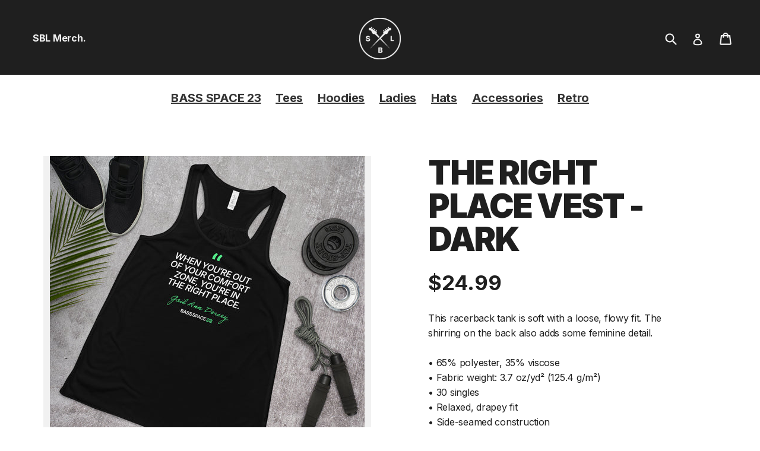

--- FILE ---
content_type: text/html; charset=utf-8
request_url: https://shop.scottsbasslessons.com/products/the-right-place-vest-dark
body_size: 17144
content:
<!doctype html>
<!--[if IE 9]> <html class="ie9 no-js" lang="en"> <![endif]-->
<!--[if (gt IE 9)|!(IE)]><!--> <html class="no-js" lang="en"> <!--<![endif]-->
<head>
  <meta charset="utf-8">
  <meta http-equiv="X-UA-Compatible" content="IE=edge,chrome=1">
  <meta name="viewport" content="width=device-width,initial-scale=1">
  <meta name="theme-color" content="#fc5244">
  <link rel="canonical" href="https://shop.scottsbasslessons.com/products/the-right-place-vest-dark">

  
    <link rel="shortcut icon" href="//shop.scottsbasslessons.com/cdn/shop/files/SBLV3_EMB_SO_BK_32x32.png?v=1613654480" type="image/png">
  

  
  <title>
    The Right Place Vest - Dark
    
    
    
      &ndash; Scott&#39;s Bass Lessons
    
  </title>

  
    <meta name="description" content="This racerback tank is soft with a loose, flowy fit. The shirring on the back also adds some feminine detail. • 65% polyester, 35% viscose • Fabric weight: 3.7 oz/yd² (125.4 g/m²) • 30 singles • Relaxed, drapey fit • Side-seamed construction • A-line silhouette • Merrowed bottom hem • Shirring at racerback seam • Blank">
  

  <!-- /snippets/social-meta-tags.liquid -->
<meta property="og:site_name" content="Scott&#39;s Bass Lessons">
<meta property="og:url" content="https://shop.scottsbasslessons.com/products/the-right-place-vest-dark">
<meta property="og:title" content="The Right Place Vest - Dark">
<meta property="og:type" content="product">
<meta property="og:description" content="This racerback tank is soft with a loose, flowy fit. The shirring on the back also adds some feminine detail. • 65% polyester, 35% viscose • Fabric weight: 3.7 oz/yd² (125.4 g/m²) • 30 singles • Relaxed, drapey fit • Side-seamed construction • A-line silhouette • Merrowed bottom hem • Shirring at racerback seam • Blank"><meta property="og:price:amount" content="24.99">
  <meta property="og:price:currency" content="USD"><meta property="og:image" content="http://shop.scottsbasslessons.com/cdn/shop/products/womens-flowy-racerback-tank-dark-grey-heather-front-62f0eb667ca43_1024x1024.jpg?v=1659956081"><meta property="og:image" content="http://shop.scottsbasslessons.com/cdn/shop/products/womens-flowy-racerback-tank-black-front-62f0eb667d53e_1024x1024.jpg?v=1659956085">
<meta property="og:image:secure_url" content="https://shop.scottsbasslessons.com/cdn/shop/products/womens-flowy-racerback-tank-dark-grey-heather-front-62f0eb667ca43_1024x1024.jpg?v=1659956081"><meta property="og:image:secure_url" content="https://shop.scottsbasslessons.com/cdn/shop/products/womens-flowy-racerback-tank-black-front-62f0eb667d53e_1024x1024.jpg?v=1659956085">

<meta name="twitter:site" content="@">
<meta name="twitter:card" content="summary_large_image">
<meta name="twitter:title" content="The Right Place Vest - Dark">
<meta name="twitter:description" content="This racerback tank is soft with a loose, flowy fit. The shirring on the back also adds some feminine detail. • 65% polyester, 35% viscose • Fabric weight: 3.7 oz/yd² (125.4 g/m²) • 30 singles • Relaxed, drapey fit • Side-seamed construction • A-line silhouette • Merrowed bottom hem • Shirring at racerback seam • Blank">


  <link href="//shop.scottsbasslessons.com/cdn/shop/t/5/assets/theme.scss.css?v=3424014978239825321674767853" rel="stylesheet" type="text/css" media="all" />
  <link href="//shop.scottsbasslessons.com/cdn/shop/t/5/assets/slick.css?v=98340474046176884051623510127" rel="stylesheet" type="text/css" media="all" />
  <link href="//shop.scottsbasslessons.com/cdn/shop/t/5/assets/style-v3.css?v=70187951206705626031674767853" rel="stylesheet" type="text/css" media="all" />
  

  <link href="//fonts.googleapis.com/css?family=Roboto:400,700" rel="stylesheet" type="text/css" media="all" />


  

    <link href="//fonts.googleapis.com/css?family=Oswald:500" rel="stylesheet" type="text/css" media="all" />
  



  <script>
    var theme = {
      strings: {
    	addToCart: "Add to Cart",
		soldOut: "Sold out",
        unavailable: "Unavailable",
        showMore: "Show More",
        showLess: "Show Less"
      },
      moneyFormat: "${{amount}}"
    }

    document.documentElement.className = document.documentElement.className.replace('no-js', 'js');
  </script>

  <!--[if (lte IE 9) ]><script src="//shop.scottsbasslessons.com/cdn/shop/t/5/assets/match-media.min.js?v=22265819453975888031540290601" type="text/javascript"></script><![endif]-->

  

  <!--[if (gt IE 9)|!(IE)]><!--><script src="//shop.scottsbasslessons.com/cdn/shop/t/5/assets/vendor.js?v=136118274122071307521540290602" defer="defer"></script><!--<![endif]-->
  <!--[if lte IE 9]><script src="//shop.scottsbasslessons.com/cdn/shop/t/5/assets/vendor.js?v=136118274122071307521540290602"></script><![endif]-->

  <!--[if (gt IE 9)|!(IE)]><!--><script src="//shop.scottsbasslessons.com/cdn/shop/t/5/assets/theme.js?v=68519140100872163961540290602" defer="defer"></script><!--<![endif]-->
  <!--[if lte IE 9]><script src="//shop.scottsbasslessons.com/cdn/shop/t/5/assets/theme.js?v=68519140100872163961540290602"></script><![endif]-->
  
  <script src="//shop.scottsbasslessons.com/cdn/shop/t/5/assets/slick.min.js?v=71779134894361685811623510080" defer="defer"></script>
  <script src="//shop.scottsbasslessons.com/cdn/shop/t/5/assets/scripts-v3.js?v=112707274120935012441623651753" defer="defer"></script>

  <script>window.performance && window.performance.mark && window.performance.mark('shopify.content_for_header.start');</script><meta id="shopify-digital-wallet" name="shopify-digital-wallet" content="/16067351/digital_wallets/dialog">
<meta name="shopify-checkout-api-token" content="2a9d9c026039d03e2432fb2fadf004f2">
<meta id="in-context-paypal-metadata" data-shop-id="16067351" data-venmo-supported="false" data-environment="production" data-locale="en_US" data-paypal-v4="true" data-currency="USD">
<link rel="alternate" type="application/json+oembed" href="https://shop.scottsbasslessons.com/products/the-right-place-vest-dark.oembed">
<script async="async" src="/checkouts/internal/preloads.js?locale=en-US"></script>
<script id="shopify-features" type="application/json">{"accessToken":"2a9d9c026039d03e2432fb2fadf004f2","betas":["rich-media-storefront-analytics"],"domain":"shop.scottsbasslessons.com","predictiveSearch":true,"shopId":16067351,"locale":"en"}</script>
<script>var Shopify = Shopify || {};
Shopify.shop = "scotts-bass-lessons.myshopify.com";
Shopify.locale = "en";
Shopify.currency = {"active":"USD","rate":"1.0"};
Shopify.country = "US";
Shopify.theme = {"name":"SBL V.2","id":32224936014,"schema_name":"Debut","schema_version":"1.0.0","theme_store_id":796,"role":"main"};
Shopify.theme.handle = "null";
Shopify.theme.style = {"id":null,"handle":null};
Shopify.cdnHost = "shop.scottsbasslessons.com/cdn";
Shopify.routes = Shopify.routes || {};
Shopify.routes.root = "/";</script>
<script type="module">!function(o){(o.Shopify=o.Shopify||{}).modules=!0}(window);</script>
<script>!function(o){function n(){var o=[];function n(){o.push(Array.prototype.slice.apply(arguments))}return n.q=o,n}var t=o.Shopify=o.Shopify||{};t.loadFeatures=n(),t.autoloadFeatures=n()}(window);</script>
<script id="shop-js-analytics" type="application/json">{"pageType":"product"}</script>
<script defer="defer" async type="module" src="//shop.scottsbasslessons.com/cdn/shopifycloud/shop-js/modules/v2/client.init-shop-cart-sync_BT-GjEfc.en.esm.js"></script>
<script defer="defer" async type="module" src="//shop.scottsbasslessons.com/cdn/shopifycloud/shop-js/modules/v2/chunk.common_D58fp_Oc.esm.js"></script>
<script defer="defer" async type="module" src="//shop.scottsbasslessons.com/cdn/shopifycloud/shop-js/modules/v2/chunk.modal_xMitdFEc.esm.js"></script>
<script type="module">
  await import("//shop.scottsbasslessons.com/cdn/shopifycloud/shop-js/modules/v2/client.init-shop-cart-sync_BT-GjEfc.en.esm.js");
await import("//shop.scottsbasslessons.com/cdn/shopifycloud/shop-js/modules/v2/chunk.common_D58fp_Oc.esm.js");
await import("//shop.scottsbasslessons.com/cdn/shopifycloud/shop-js/modules/v2/chunk.modal_xMitdFEc.esm.js");

  window.Shopify.SignInWithShop?.initShopCartSync?.({"fedCMEnabled":true,"windoidEnabled":true});

</script>
<script>(function() {
  var isLoaded = false;
  function asyncLoad() {
    if (isLoaded) return;
    isLoaded = true;
    var urls = ["\/\/cdn.shopify.com\/proxy\/69eb4d767a3667e28287a88380c5f22caa52bac78a5d2ce836b896517e24f274\/static.cdn.printful.com\/static\/js\/external\/shopify-product-customizer.js?v=0.28\u0026shop=scotts-bass-lessons.myshopify.com\u0026sp-cache-control=cHVibGljLCBtYXgtYWdlPTkwMA"];
    for (var i = 0; i < urls.length; i++) {
      var s = document.createElement('script');
      s.type = 'text/javascript';
      s.async = true;
      s.src = urls[i];
      var x = document.getElementsByTagName('script')[0];
      x.parentNode.insertBefore(s, x);
    }
  };
  if(window.attachEvent) {
    window.attachEvent('onload', asyncLoad);
  } else {
    window.addEventListener('load', asyncLoad, false);
  }
})();</script>
<script id="__st">var __st={"a":16067351,"offset":0,"reqid":"04015f91-59ae-4ec3-a610-fbab8acae6c7-1769043569","pageurl":"shop.scottsbasslessons.com\/products\/the-right-place-vest-dark","u":"5fe8555da369","p":"product","rtyp":"product","rid":6782114660430};</script>
<script>window.ShopifyPaypalV4VisibilityTracking = true;</script>
<script id="captcha-bootstrap">!function(){'use strict';const t='contact',e='account',n='new_comment',o=[[t,t],['blogs',n],['comments',n],[t,'customer']],c=[[e,'customer_login'],[e,'guest_login'],[e,'recover_customer_password'],[e,'create_customer']],r=t=>t.map((([t,e])=>`form[action*='/${t}']:not([data-nocaptcha='true']) input[name='form_type'][value='${e}']`)).join(','),a=t=>()=>t?[...document.querySelectorAll(t)].map((t=>t.form)):[];function s(){const t=[...o],e=r(t);return a(e)}const i='password',u='form_key',d=['recaptcha-v3-token','g-recaptcha-response','h-captcha-response',i],f=()=>{try{return window.sessionStorage}catch{return}},m='__shopify_v',_=t=>t.elements[u];function p(t,e,n=!1){try{const o=window.sessionStorage,c=JSON.parse(o.getItem(e)),{data:r}=function(t){const{data:e,action:n}=t;return t[m]||n?{data:e,action:n}:{data:t,action:n}}(c);for(const[e,n]of Object.entries(r))t.elements[e]&&(t.elements[e].value=n);n&&o.removeItem(e)}catch(o){console.error('form repopulation failed',{error:o})}}const l='form_type',E='cptcha';function T(t){t.dataset[E]=!0}const w=window,h=w.document,L='Shopify',v='ce_forms',y='captcha';let A=!1;((t,e)=>{const n=(g='f06e6c50-85a8-45c8-87d0-21a2b65856fe',I='https://cdn.shopify.com/shopifycloud/storefront-forms-hcaptcha/ce_storefront_forms_captcha_hcaptcha.v1.5.2.iife.js',D={infoText:'Protected by hCaptcha',privacyText:'Privacy',termsText:'Terms'},(t,e,n)=>{const o=w[L][v],c=o.bindForm;if(c)return c(t,g,e,D).then(n);var r;o.q.push([[t,g,e,D],n]),r=I,A||(h.body.append(Object.assign(h.createElement('script'),{id:'captcha-provider',async:!0,src:r})),A=!0)});var g,I,D;w[L]=w[L]||{},w[L][v]=w[L][v]||{},w[L][v].q=[],w[L][y]=w[L][y]||{},w[L][y].protect=function(t,e){n(t,void 0,e),T(t)},Object.freeze(w[L][y]),function(t,e,n,w,h,L){const[v,y,A,g]=function(t,e,n){const i=e?o:[],u=t?c:[],d=[...i,...u],f=r(d),m=r(i),_=r(d.filter((([t,e])=>n.includes(e))));return[a(f),a(m),a(_),s()]}(w,h,L),I=t=>{const e=t.target;return e instanceof HTMLFormElement?e:e&&e.form},D=t=>v().includes(t);t.addEventListener('submit',(t=>{const e=I(t);if(!e)return;const n=D(e)&&!e.dataset.hcaptchaBound&&!e.dataset.recaptchaBound,o=_(e),c=g().includes(e)&&(!o||!o.value);(n||c)&&t.preventDefault(),c&&!n&&(function(t){try{if(!f())return;!function(t){const e=f();if(!e)return;const n=_(t);if(!n)return;const o=n.value;o&&e.removeItem(o)}(t);const e=Array.from(Array(32),(()=>Math.random().toString(36)[2])).join('');!function(t,e){_(t)||t.append(Object.assign(document.createElement('input'),{type:'hidden',name:u})),t.elements[u].value=e}(t,e),function(t,e){const n=f();if(!n)return;const o=[...t.querySelectorAll(`input[type='${i}']`)].map((({name:t})=>t)),c=[...d,...o],r={};for(const[a,s]of new FormData(t).entries())c.includes(a)||(r[a]=s);n.setItem(e,JSON.stringify({[m]:1,action:t.action,data:r}))}(t,e)}catch(e){console.error('failed to persist form',e)}}(e),e.submit())}));const S=(t,e)=>{t&&!t.dataset[E]&&(n(t,e.some((e=>e===t))),T(t))};for(const o of['focusin','change'])t.addEventListener(o,(t=>{const e=I(t);D(e)&&S(e,y())}));const B=e.get('form_key'),M=e.get(l),P=B&&M;t.addEventListener('DOMContentLoaded',(()=>{const t=y();if(P)for(const e of t)e.elements[l].value===M&&p(e,B);[...new Set([...A(),...v().filter((t=>'true'===t.dataset.shopifyCaptcha))])].forEach((e=>S(e,t)))}))}(h,new URLSearchParams(w.location.search),n,t,e,['guest_login'])})(!0,!0)}();</script>
<script integrity="sha256-4kQ18oKyAcykRKYeNunJcIwy7WH5gtpwJnB7kiuLZ1E=" data-source-attribution="shopify.loadfeatures" defer="defer" src="//shop.scottsbasslessons.com/cdn/shopifycloud/storefront/assets/storefront/load_feature-a0a9edcb.js" crossorigin="anonymous"></script>
<script data-source-attribution="shopify.dynamic_checkout.dynamic.init">var Shopify=Shopify||{};Shopify.PaymentButton=Shopify.PaymentButton||{isStorefrontPortableWallets:!0,init:function(){window.Shopify.PaymentButton.init=function(){};var t=document.createElement("script");t.src="https://shop.scottsbasslessons.com/cdn/shopifycloud/portable-wallets/latest/portable-wallets.en.js",t.type="module",document.head.appendChild(t)}};
</script>
<script data-source-attribution="shopify.dynamic_checkout.buyer_consent">
  function portableWalletsHideBuyerConsent(e){var t=document.getElementById("shopify-buyer-consent"),n=document.getElementById("shopify-subscription-policy-button");t&&n&&(t.classList.add("hidden"),t.setAttribute("aria-hidden","true"),n.removeEventListener("click",e))}function portableWalletsShowBuyerConsent(e){var t=document.getElementById("shopify-buyer-consent"),n=document.getElementById("shopify-subscription-policy-button");t&&n&&(t.classList.remove("hidden"),t.removeAttribute("aria-hidden"),n.addEventListener("click",e))}window.Shopify?.PaymentButton&&(window.Shopify.PaymentButton.hideBuyerConsent=portableWalletsHideBuyerConsent,window.Shopify.PaymentButton.showBuyerConsent=portableWalletsShowBuyerConsent);
</script>
<script data-source-attribution="shopify.dynamic_checkout.cart.bootstrap">document.addEventListener("DOMContentLoaded",(function(){function t(){return document.querySelector("shopify-accelerated-checkout-cart, shopify-accelerated-checkout")}if(t())Shopify.PaymentButton.init();else{new MutationObserver((function(e,n){t()&&(Shopify.PaymentButton.init(),n.disconnect())})).observe(document.body,{childList:!0,subtree:!0})}}));
</script>
<link id="shopify-accelerated-checkout-styles" rel="stylesheet" media="screen" href="https://shop.scottsbasslessons.com/cdn/shopifycloud/portable-wallets/latest/accelerated-checkout-backwards-compat.css" crossorigin="anonymous">
<style id="shopify-accelerated-checkout-cart">
        #shopify-buyer-consent {
  margin-top: 1em;
  display: inline-block;
  width: 100%;
}

#shopify-buyer-consent.hidden {
  display: none;
}

#shopify-subscription-policy-button {
  background: none;
  border: none;
  padding: 0;
  text-decoration: underline;
  font-size: inherit;
  cursor: pointer;
}

#shopify-subscription-policy-button::before {
  box-shadow: none;
}

      </style>

<script>window.performance && window.performance.mark && window.performance.mark('shopify.content_for_header.end');</script>
<script src="//shop.scottsbasslessons.com/cdn/shopifycloud/storefront/assets/themes_support/option_selection-b017cd28.js" type="text/javascript"></script>
  
  <link href="https://fonts.googleapis.com/css?family=Fira+Sans:600" rel="stylesheet">
  <script src="//shop.scottsbasslessons.com/cdn/shop/t/5/assets/activecampaign-site-tracking.js?v=61454866605025385431540290601" type="text/javascript"></script>



<!-- Deadline Funnel --><script type="text/javascript" data-cfasync="false">function base64_encode(e){var r,t,c,a,h,n,o,A,i = "ABCDEFGHIJKLMNOPQRSTUVWXYZabcdefghijklmnopqrstuvwxyz0123456789+/=",d=0,l=0,s="",u=[];if(!e)return e;do r=e.charCodeAt(d++),t=e.charCodeAt(d++),c=e.charCodeAt(d++),A=r<<16|t<<8|c,a=A>>18&63,h=A>>12&63,n=A>>6&63,o=63&A,u[l++]=i.charAt(a)+i.charAt(h)+i.charAt(n)+i.charAt(o);while(d<e.length);s=u.join("");var C=e.length%3;var decoded = (C?s.slice(0,C-3):s)+"===".slice(C||3);decoded = decoded.replace("+", "-");decoded = decoded.replace("/", "_");return decoded;} var url = base64_encode(location.href);var parentUrl = (parent !== window) ? ("/" + base64_encode(document.referrer)) : "";(function() {var s = document.createElement("script");s.type = "text/javascript";s.async = true;s.setAttribute("data-scriptid", "dfunifiedcode");s.src ="https://a.deadlinefunnel.com/unified/reactunified.bundle.js?userIdHash=eyJpdiI6InhJcnhlSFAyRlpoUHJNcmVIcEY5eFE9PSIsInZhbHVlIjoiSjhPeFhjbTJTNHA1bzNzWTJGemdjUT09IiwibWFjIjoiMDQ4YmRhNzAzZjY5NjEyODllYjA3MDZkYmE1OTY3ZjBjNWMyNTY3MWM4YzcxZDU0OTdhOGIwNWIyZWFkYzBmNCJ9&pageFromUrl="+url+"&parentPageFromUrl="+parentUrl;var s2 = document.getElementsByTagName("script")[0];s2.parentNode.insertBefore(s, s2);})();</script><!-- End Deadline Funnel -->

<!-- Wicked Reports --><script src="//widget.wickedreports.com/DevineMusicLimited/trackfu.js"></script><!-- End Wicked Reports -->
<link href="https://monorail-edge.shopifysvc.com" rel="dns-prefetch">
<script>(function(){if ("sendBeacon" in navigator && "performance" in window) {try {var session_token_from_headers = performance.getEntriesByType('navigation')[0].serverTiming.find(x => x.name == '_s').description;} catch {var session_token_from_headers = undefined;}var session_cookie_matches = document.cookie.match(/_shopify_s=([^;]*)/);var session_token_from_cookie = session_cookie_matches && session_cookie_matches.length === 2 ? session_cookie_matches[1] : "";var session_token = session_token_from_headers || session_token_from_cookie || "";function handle_abandonment_event(e) {var entries = performance.getEntries().filter(function(entry) {return /monorail-edge.shopifysvc.com/.test(entry.name);});if (!window.abandonment_tracked && entries.length === 0) {window.abandonment_tracked = true;var currentMs = Date.now();var navigation_start = performance.timing.navigationStart;var payload = {shop_id: 16067351,url: window.location.href,navigation_start,duration: currentMs - navigation_start,session_token,page_type: "product"};window.navigator.sendBeacon("https://monorail-edge.shopifysvc.com/v1/produce", JSON.stringify({schema_id: "online_store_buyer_site_abandonment/1.1",payload: payload,metadata: {event_created_at_ms: currentMs,event_sent_at_ms: currentMs}}));}}window.addEventListener('pagehide', handle_abandonment_event);}}());</script>
<script id="web-pixels-manager-setup">(function e(e,d,r,n,o){if(void 0===o&&(o={}),!Boolean(null===(a=null===(i=window.Shopify)||void 0===i?void 0:i.analytics)||void 0===a?void 0:a.replayQueue)){var i,a;window.Shopify=window.Shopify||{};var t=window.Shopify;t.analytics=t.analytics||{};var s=t.analytics;s.replayQueue=[],s.publish=function(e,d,r){return s.replayQueue.push([e,d,r]),!0};try{self.performance.mark("wpm:start")}catch(e){}var l=function(){var e={modern:/Edge?\/(1{2}[4-9]|1[2-9]\d|[2-9]\d{2}|\d{4,})\.\d+(\.\d+|)|Firefox\/(1{2}[4-9]|1[2-9]\d|[2-9]\d{2}|\d{4,})\.\d+(\.\d+|)|Chrom(ium|e)\/(9{2}|\d{3,})\.\d+(\.\d+|)|(Maci|X1{2}).+ Version\/(15\.\d+|(1[6-9]|[2-9]\d|\d{3,})\.\d+)([,.]\d+|)( \(\w+\)|)( Mobile\/\w+|) Safari\/|Chrome.+OPR\/(9{2}|\d{3,})\.\d+\.\d+|(CPU[ +]OS|iPhone[ +]OS|CPU[ +]iPhone|CPU IPhone OS|CPU iPad OS)[ +]+(15[._]\d+|(1[6-9]|[2-9]\d|\d{3,})[._]\d+)([._]\d+|)|Android:?[ /-](13[3-9]|1[4-9]\d|[2-9]\d{2}|\d{4,})(\.\d+|)(\.\d+|)|Android.+Firefox\/(13[5-9]|1[4-9]\d|[2-9]\d{2}|\d{4,})\.\d+(\.\d+|)|Android.+Chrom(ium|e)\/(13[3-9]|1[4-9]\d|[2-9]\d{2}|\d{4,})\.\d+(\.\d+|)|SamsungBrowser\/([2-9]\d|\d{3,})\.\d+/,legacy:/Edge?\/(1[6-9]|[2-9]\d|\d{3,})\.\d+(\.\d+|)|Firefox\/(5[4-9]|[6-9]\d|\d{3,})\.\d+(\.\d+|)|Chrom(ium|e)\/(5[1-9]|[6-9]\d|\d{3,})\.\d+(\.\d+|)([\d.]+$|.*Safari\/(?![\d.]+ Edge\/[\d.]+$))|(Maci|X1{2}).+ Version\/(10\.\d+|(1[1-9]|[2-9]\d|\d{3,})\.\d+)([,.]\d+|)( \(\w+\)|)( Mobile\/\w+|) Safari\/|Chrome.+OPR\/(3[89]|[4-9]\d|\d{3,})\.\d+\.\d+|(CPU[ +]OS|iPhone[ +]OS|CPU[ +]iPhone|CPU IPhone OS|CPU iPad OS)[ +]+(10[._]\d+|(1[1-9]|[2-9]\d|\d{3,})[._]\d+)([._]\d+|)|Android:?[ /-](13[3-9]|1[4-9]\d|[2-9]\d{2}|\d{4,})(\.\d+|)(\.\d+|)|Mobile Safari.+OPR\/([89]\d|\d{3,})\.\d+\.\d+|Android.+Firefox\/(13[5-9]|1[4-9]\d|[2-9]\d{2}|\d{4,})\.\d+(\.\d+|)|Android.+Chrom(ium|e)\/(13[3-9]|1[4-9]\d|[2-9]\d{2}|\d{4,})\.\d+(\.\d+|)|Android.+(UC? ?Browser|UCWEB|U3)[ /]?(15\.([5-9]|\d{2,})|(1[6-9]|[2-9]\d|\d{3,})\.\d+)\.\d+|SamsungBrowser\/(5\.\d+|([6-9]|\d{2,})\.\d+)|Android.+MQ{2}Browser\/(14(\.(9|\d{2,})|)|(1[5-9]|[2-9]\d|\d{3,})(\.\d+|))(\.\d+|)|K[Aa][Ii]OS\/(3\.\d+|([4-9]|\d{2,})\.\d+)(\.\d+|)/},d=e.modern,r=e.legacy,n=navigator.userAgent;return n.match(d)?"modern":n.match(r)?"legacy":"unknown"}(),u="modern"===l?"modern":"legacy",c=(null!=n?n:{modern:"",legacy:""})[u],f=function(e){return[e.baseUrl,"/wpm","/b",e.hashVersion,"modern"===e.buildTarget?"m":"l",".js"].join("")}({baseUrl:d,hashVersion:r,buildTarget:u}),m=function(e){var d=e.version,r=e.bundleTarget,n=e.surface,o=e.pageUrl,i=e.monorailEndpoint;return{emit:function(e){var a=e.status,t=e.errorMsg,s=(new Date).getTime(),l=JSON.stringify({metadata:{event_sent_at_ms:s},events:[{schema_id:"web_pixels_manager_load/3.1",payload:{version:d,bundle_target:r,page_url:o,status:a,surface:n,error_msg:t},metadata:{event_created_at_ms:s}}]});if(!i)return console&&console.warn&&console.warn("[Web Pixels Manager] No Monorail endpoint provided, skipping logging."),!1;try{return self.navigator.sendBeacon.bind(self.navigator)(i,l)}catch(e){}var u=new XMLHttpRequest;try{return u.open("POST",i,!0),u.setRequestHeader("Content-Type","text/plain"),u.send(l),!0}catch(e){return console&&console.warn&&console.warn("[Web Pixels Manager] Got an unhandled error while logging to Monorail."),!1}}}}({version:r,bundleTarget:l,surface:e.surface,pageUrl:self.location.href,monorailEndpoint:e.monorailEndpoint});try{o.browserTarget=l,function(e){var d=e.src,r=e.async,n=void 0===r||r,o=e.onload,i=e.onerror,a=e.sri,t=e.scriptDataAttributes,s=void 0===t?{}:t,l=document.createElement("script"),u=document.querySelector("head"),c=document.querySelector("body");if(l.async=n,l.src=d,a&&(l.integrity=a,l.crossOrigin="anonymous"),s)for(var f in s)if(Object.prototype.hasOwnProperty.call(s,f))try{l.dataset[f]=s[f]}catch(e){}if(o&&l.addEventListener("load",o),i&&l.addEventListener("error",i),u)u.appendChild(l);else{if(!c)throw new Error("Did not find a head or body element to append the script");c.appendChild(l)}}({src:f,async:!0,onload:function(){if(!function(){var e,d;return Boolean(null===(d=null===(e=window.Shopify)||void 0===e?void 0:e.analytics)||void 0===d?void 0:d.initialized)}()){var d=window.webPixelsManager.init(e)||void 0;if(d){var r=window.Shopify.analytics;r.replayQueue.forEach((function(e){var r=e[0],n=e[1],o=e[2];d.publishCustomEvent(r,n,o)})),r.replayQueue=[],r.publish=d.publishCustomEvent,r.visitor=d.visitor,r.initialized=!0}}},onerror:function(){return m.emit({status:"failed",errorMsg:"".concat(f," has failed to load")})},sri:function(e){var d=/^sha384-[A-Za-z0-9+/=]+$/;return"string"==typeof e&&d.test(e)}(c)?c:"",scriptDataAttributes:o}),m.emit({status:"loading"})}catch(e){m.emit({status:"failed",errorMsg:(null==e?void 0:e.message)||"Unknown error"})}}})({shopId: 16067351,storefrontBaseUrl: "https://shop.scottsbasslessons.com",extensionsBaseUrl: "https://extensions.shopifycdn.com/cdn/shopifycloud/web-pixels-manager",monorailEndpoint: "https://monorail-edge.shopifysvc.com/unstable/produce_batch",surface: "storefront-renderer",enabledBetaFlags: ["2dca8a86"],webPixelsConfigList: [{"id":"1029734478","configuration":"{\"storeIdentity\":\"scotts-bass-lessons.myshopify.com\",\"baseURL\":\"https:\\\/\\\/api.printful.com\\\/shopify-pixels\"}","eventPayloadVersion":"v1","runtimeContext":"STRICT","scriptVersion":"74f275712857ab41bea9d998dcb2f9da","type":"APP","apiClientId":156624,"privacyPurposes":["ANALYTICS","MARKETING","SALE_OF_DATA"],"dataSharingAdjustments":{"protectedCustomerApprovalScopes":["read_customer_address","read_customer_email","read_customer_name","read_customer_personal_data","read_customer_phone"]}},{"id":"368345166","configuration":"{\"config\":\"{\\\"pixel_id\\\":\\\"G-JKMZZ0M8W4\\\",\\\"gtag_events\\\":[{\\\"type\\\":\\\"purchase\\\",\\\"action_label\\\":\\\"G-JKMZZ0M8W4\\\"},{\\\"type\\\":\\\"page_view\\\",\\\"action_label\\\":\\\"G-JKMZZ0M8W4\\\"},{\\\"type\\\":\\\"view_item\\\",\\\"action_label\\\":\\\"G-JKMZZ0M8W4\\\"},{\\\"type\\\":\\\"search\\\",\\\"action_label\\\":\\\"G-JKMZZ0M8W4\\\"},{\\\"type\\\":\\\"add_to_cart\\\",\\\"action_label\\\":\\\"G-JKMZZ0M8W4\\\"},{\\\"type\\\":\\\"begin_checkout\\\",\\\"action_label\\\":\\\"G-JKMZZ0M8W4\\\"},{\\\"type\\\":\\\"add_payment_info\\\",\\\"action_label\\\":\\\"G-JKMZZ0M8W4\\\"}],\\\"enable_monitoring_mode\\\":false}\"}","eventPayloadVersion":"v1","runtimeContext":"OPEN","scriptVersion":"b2a88bafab3e21179ed38636efcd8a93","type":"APP","apiClientId":1780363,"privacyPurposes":[],"dataSharingAdjustments":{"protectedCustomerApprovalScopes":["read_customer_address","read_customer_email","read_customer_name","read_customer_personal_data","read_customer_phone"]}},{"id":"52559950","eventPayloadVersion":"v1","runtimeContext":"LAX","scriptVersion":"1","type":"CUSTOM","privacyPurposes":["MARKETING"],"name":"Meta pixel (migrated)"},{"id":"shopify-app-pixel","configuration":"{}","eventPayloadVersion":"v1","runtimeContext":"STRICT","scriptVersion":"0450","apiClientId":"shopify-pixel","type":"APP","privacyPurposes":["ANALYTICS","MARKETING"]},{"id":"shopify-custom-pixel","eventPayloadVersion":"v1","runtimeContext":"LAX","scriptVersion":"0450","apiClientId":"shopify-pixel","type":"CUSTOM","privacyPurposes":["ANALYTICS","MARKETING"]}],isMerchantRequest: false,initData: {"shop":{"name":"Scott's Bass Lessons","paymentSettings":{"currencyCode":"USD"},"myshopifyDomain":"scotts-bass-lessons.myshopify.com","countryCode":"GB","storefrontUrl":"https:\/\/shop.scottsbasslessons.com"},"customer":null,"cart":null,"checkout":null,"productVariants":[{"price":{"amount":24.99,"currencyCode":"USD"},"product":{"title":"The Right Place Vest - Dark","vendor":"Scott's Bass Lessons","id":"6782114660430","untranslatedTitle":"The Right Place Vest - Dark","url":"\/products\/the-right-place-vest-dark","type":""},"id":"39933783015502","image":{"src":"\/\/shop.scottsbasslessons.com\/cdn\/shop\/products\/womens-flowy-racerback-tank-black-front-62f0eb667d53e.jpg?v=1659956085"},"sku":"4661320_7999","title":"Black \/ XS","untranslatedTitle":"Black \/ XS"},{"price":{"amount":24.99,"currencyCode":"USD"},"product":{"title":"The Right Place Vest - Dark","vendor":"Scott's Bass Lessons","id":"6782114660430","untranslatedTitle":"The Right Place Vest - Dark","url":"\/products\/the-right-place-vest-dark","type":""},"id":"39933783048270","image":{"src":"\/\/shop.scottsbasslessons.com\/cdn\/shop\/products\/womens-flowy-racerback-tank-black-front-62f0eb667d53e.jpg?v=1659956085"},"sku":"4661320_8000","title":"Black \/ S","untranslatedTitle":"Black \/ S"},{"price":{"amount":24.99,"currencyCode":"USD"},"product":{"title":"The Right Place Vest - Dark","vendor":"Scott's Bass Lessons","id":"6782114660430","untranslatedTitle":"The Right Place Vest - Dark","url":"\/products\/the-right-place-vest-dark","type":""},"id":"39933783081038","image":{"src":"\/\/shop.scottsbasslessons.com\/cdn\/shop\/products\/womens-flowy-racerback-tank-black-front-62f0eb667d53e.jpg?v=1659956085"},"sku":"4661320_8001","title":"Black \/ M","untranslatedTitle":"Black \/ M"},{"price":{"amount":24.99,"currencyCode":"USD"},"product":{"title":"The Right Place Vest - Dark","vendor":"Scott's Bass Lessons","id":"6782114660430","untranslatedTitle":"The Right Place Vest - Dark","url":"\/products\/the-right-place-vest-dark","type":""},"id":"39933783113806","image":{"src":"\/\/shop.scottsbasslessons.com\/cdn\/shop\/products\/womens-flowy-racerback-tank-black-front-62f0eb667d53e.jpg?v=1659956085"},"sku":"4661320_8002","title":"Black \/ L","untranslatedTitle":"Black \/ L"},{"price":{"amount":24.99,"currencyCode":"USD"},"product":{"title":"The Right Place Vest - Dark","vendor":"Scott's Bass Lessons","id":"6782114660430","untranslatedTitle":"The Right Place Vest - Dark","url":"\/products\/the-right-place-vest-dark","type":""},"id":"39933783146574","image":{"src":"\/\/shop.scottsbasslessons.com\/cdn\/shop\/products\/womens-flowy-racerback-tank-black-front-62f0eb667d53e.jpg?v=1659956085"},"sku":"4661320_8003","title":"Black \/ XL","untranslatedTitle":"Black \/ XL"},{"price":{"amount":24.99,"currencyCode":"USD"},"product":{"title":"The Right Place Vest - Dark","vendor":"Scott's Bass Lessons","id":"6782114660430","untranslatedTitle":"The Right Place Vest - Dark","url":"\/products\/the-right-place-vest-dark","type":""},"id":"39933783179342","image":{"src":"\/\/shop.scottsbasslessons.com\/cdn\/shop\/products\/womens-flowy-racerback-tank-black-front-62f0eb667d53e.jpg?v=1659956085"},"sku":"4661320_8004","title":"Black \/ 2XL","untranslatedTitle":"Black \/ 2XL"},{"price":{"amount":24.99,"currencyCode":"USD"},"product":{"title":"The Right Place Vest - Dark","vendor":"Scott's Bass Lessons","id":"6782114660430","untranslatedTitle":"The Right Place Vest - Dark","url":"\/products\/the-right-place-vest-dark","type":""},"id":"39933783212110","image":{"src":"\/\/shop.scottsbasslessons.com\/cdn\/shop\/products\/womens-flowy-racerback-tank-dark-grey-heather-front-62f0eb667ca43.jpg?v=1659956081"},"sku":"4661320_8005","title":"Dark Grey Heather \/ XS","untranslatedTitle":"Dark Grey Heather \/ XS"},{"price":{"amount":24.99,"currencyCode":"USD"},"product":{"title":"The Right Place Vest - Dark","vendor":"Scott's Bass Lessons","id":"6782114660430","untranslatedTitle":"The Right Place Vest - Dark","url":"\/products\/the-right-place-vest-dark","type":""},"id":"39933783244878","image":{"src":"\/\/shop.scottsbasslessons.com\/cdn\/shop\/products\/womens-flowy-racerback-tank-dark-grey-heather-front-62f0eb667ca43.jpg?v=1659956081"},"sku":"4661320_8006","title":"Dark Grey Heather \/ S","untranslatedTitle":"Dark Grey Heather \/ S"},{"price":{"amount":24.99,"currencyCode":"USD"},"product":{"title":"The Right Place Vest - Dark","vendor":"Scott's Bass Lessons","id":"6782114660430","untranslatedTitle":"The Right Place Vest - Dark","url":"\/products\/the-right-place-vest-dark","type":""},"id":"39933783277646","image":{"src":"\/\/shop.scottsbasslessons.com\/cdn\/shop\/products\/womens-flowy-racerback-tank-dark-grey-heather-front-62f0eb667ca43.jpg?v=1659956081"},"sku":"4661320_8007","title":"Dark Grey Heather \/ M","untranslatedTitle":"Dark Grey Heather \/ M"},{"price":{"amount":24.99,"currencyCode":"USD"},"product":{"title":"The Right Place Vest - Dark","vendor":"Scott's Bass Lessons","id":"6782114660430","untranslatedTitle":"The Right Place Vest - Dark","url":"\/products\/the-right-place-vest-dark","type":""},"id":"39933783310414","image":{"src":"\/\/shop.scottsbasslessons.com\/cdn\/shop\/products\/womens-flowy-racerback-tank-dark-grey-heather-front-62f0eb667ca43.jpg?v=1659956081"},"sku":"4661320_8008","title":"Dark Grey Heather \/ L","untranslatedTitle":"Dark Grey Heather \/ L"},{"price":{"amount":24.99,"currencyCode":"USD"},"product":{"title":"The Right Place Vest - Dark","vendor":"Scott's Bass Lessons","id":"6782114660430","untranslatedTitle":"The Right Place Vest - Dark","url":"\/products\/the-right-place-vest-dark","type":""},"id":"39933783375950","image":{"src":"\/\/shop.scottsbasslessons.com\/cdn\/shop\/products\/womens-flowy-racerback-tank-dark-grey-heather-front-62f0eb667ca43.jpg?v=1659956081"},"sku":"4661320_8009","title":"Dark Grey Heather \/ XL","untranslatedTitle":"Dark Grey Heather \/ XL"},{"price":{"amount":24.99,"currencyCode":"USD"},"product":{"title":"The Right Place Vest - Dark","vendor":"Scott's Bass Lessons","id":"6782114660430","untranslatedTitle":"The Right Place Vest - Dark","url":"\/products\/the-right-place-vest-dark","type":""},"id":"39933783408718","image":{"src":"\/\/shop.scottsbasslessons.com\/cdn\/shop\/products\/womens-flowy-racerback-tank-dark-grey-heather-front-62f0eb667ca43.jpg?v=1659956081"},"sku":"4661320_8010","title":"Dark Grey Heather \/ 2XL","untranslatedTitle":"Dark Grey Heather \/ 2XL"}],"purchasingCompany":null},},"https://shop.scottsbasslessons.com/cdn","fcfee988w5aeb613cpc8e4bc33m6693e112",{"modern":"","legacy":""},{"shopId":"16067351","storefrontBaseUrl":"https:\/\/shop.scottsbasslessons.com","extensionBaseUrl":"https:\/\/extensions.shopifycdn.com\/cdn\/shopifycloud\/web-pixels-manager","surface":"storefront-renderer","enabledBetaFlags":"[\"2dca8a86\"]","isMerchantRequest":"false","hashVersion":"fcfee988w5aeb613cpc8e4bc33m6693e112","publish":"custom","events":"[[\"page_viewed\",{}],[\"product_viewed\",{\"productVariant\":{\"price\":{\"amount\":24.99,\"currencyCode\":\"USD\"},\"product\":{\"title\":\"The Right Place Vest - Dark\",\"vendor\":\"Scott's Bass Lessons\",\"id\":\"6782114660430\",\"untranslatedTitle\":\"The Right Place Vest - Dark\",\"url\":\"\/products\/the-right-place-vest-dark\",\"type\":\"\"},\"id\":\"39933783015502\",\"image\":{\"src\":\"\/\/shop.scottsbasslessons.com\/cdn\/shop\/products\/womens-flowy-racerback-tank-black-front-62f0eb667d53e.jpg?v=1659956085\"},\"sku\":\"4661320_7999\",\"title\":\"Black \/ XS\",\"untranslatedTitle\":\"Black \/ XS\"}}]]"});</script><script>
  window.ShopifyAnalytics = window.ShopifyAnalytics || {};
  window.ShopifyAnalytics.meta = window.ShopifyAnalytics.meta || {};
  window.ShopifyAnalytics.meta.currency = 'USD';
  var meta = {"product":{"id":6782114660430,"gid":"gid:\/\/shopify\/Product\/6782114660430","vendor":"Scott's Bass Lessons","type":"","handle":"the-right-place-vest-dark","variants":[{"id":39933783015502,"price":2499,"name":"The Right Place Vest - Dark - Black \/ XS","public_title":"Black \/ XS","sku":"4661320_7999"},{"id":39933783048270,"price":2499,"name":"The Right Place Vest - Dark - Black \/ S","public_title":"Black \/ S","sku":"4661320_8000"},{"id":39933783081038,"price":2499,"name":"The Right Place Vest - Dark - Black \/ M","public_title":"Black \/ M","sku":"4661320_8001"},{"id":39933783113806,"price":2499,"name":"The Right Place Vest - Dark - Black \/ L","public_title":"Black \/ L","sku":"4661320_8002"},{"id":39933783146574,"price":2499,"name":"The Right Place Vest - Dark - Black \/ XL","public_title":"Black \/ XL","sku":"4661320_8003"},{"id":39933783179342,"price":2499,"name":"The Right Place Vest - Dark - Black \/ 2XL","public_title":"Black \/ 2XL","sku":"4661320_8004"},{"id":39933783212110,"price":2499,"name":"The Right Place Vest - Dark - Dark Grey Heather \/ XS","public_title":"Dark Grey Heather \/ XS","sku":"4661320_8005"},{"id":39933783244878,"price":2499,"name":"The Right Place Vest - Dark - Dark Grey Heather \/ S","public_title":"Dark Grey Heather \/ S","sku":"4661320_8006"},{"id":39933783277646,"price":2499,"name":"The Right Place Vest - Dark - Dark Grey Heather \/ M","public_title":"Dark Grey Heather \/ M","sku":"4661320_8007"},{"id":39933783310414,"price":2499,"name":"The Right Place Vest - Dark - Dark Grey Heather \/ L","public_title":"Dark Grey Heather \/ L","sku":"4661320_8008"},{"id":39933783375950,"price":2499,"name":"The Right Place Vest - Dark - Dark Grey Heather \/ XL","public_title":"Dark Grey Heather \/ XL","sku":"4661320_8009"},{"id":39933783408718,"price":2499,"name":"The Right Place Vest - Dark - Dark Grey Heather \/ 2XL","public_title":"Dark Grey Heather \/ 2XL","sku":"4661320_8010"}],"remote":false},"page":{"pageType":"product","resourceType":"product","resourceId":6782114660430,"requestId":"04015f91-59ae-4ec3-a610-fbab8acae6c7-1769043569"}};
  for (var attr in meta) {
    window.ShopifyAnalytics.meta[attr] = meta[attr];
  }
</script>
<script class="analytics">
  (function () {
    var customDocumentWrite = function(content) {
      var jquery = null;

      if (window.jQuery) {
        jquery = window.jQuery;
      } else if (window.Checkout && window.Checkout.$) {
        jquery = window.Checkout.$;
      }

      if (jquery) {
        jquery('body').append(content);
      }
    };

    var hasLoggedConversion = function(token) {
      if (token) {
        return document.cookie.indexOf('loggedConversion=' + token) !== -1;
      }
      return false;
    }

    var setCookieIfConversion = function(token) {
      if (token) {
        var twoMonthsFromNow = new Date(Date.now());
        twoMonthsFromNow.setMonth(twoMonthsFromNow.getMonth() + 2);

        document.cookie = 'loggedConversion=' + token + '; expires=' + twoMonthsFromNow;
      }
    }

    var trekkie = window.ShopifyAnalytics.lib = window.trekkie = window.trekkie || [];
    if (trekkie.integrations) {
      return;
    }
    trekkie.methods = [
      'identify',
      'page',
      'ready',
      'track',
      'trackForm',
      'trackLink'
    ];
    trekkie.factory = function(method) {
      return function() {
        var args = Array.prototype.slice.call(arguments);
        args.unshift(method);
        trekkie.push(args);
        return trekkie;
      };
    };
    for (var i = 0; i < trekkie.methods.length; i++) {
      var key = trekkie.methods[i];
      trekkie[key] = trekkie.factory(key);
    }
    trekkie.load = function(config) {
      trekkie.config = config || {};
      trekkie.config.initialDocumentCookie = document.cookie;
      var first = document.getElementsByTagName('script')[0];
      var script = document.createElement('script');
      script.type = 'text/javascript';
      script.onerror = function(e) {
        var scriptFallback = document.createElement('script');
        scriptFallback.type = 'text/javascript';
        scriptFallback.onerror = function(error) {
                var Monorail = {
      produce: function produce(monorailDomain, schemaId, payload) {
        var currentMs = new Date().getTime();
        var event = {
          schema_id: schemaId,
          payload: payload,
          metadata: {
            event_created_at_ms: currentMs,
            event_sent_at_ms: currentMs
          }
        };
        return Monorail.sendRequest("https://" + monorailDomain + "/v1/produce", JSON.stringify(event));
      },
      sendRequest: function sendRequest(endpointUrl, payload) {
        // Try the sendBeacon API
        if (window && window.navigator && typeof window.navigator.sendBeacon === 'function' && typeof window.Blob === 'function' && !Monorail.isIos12()) {
          var blobData = new window.Blob([payload], {
            type: 'text/plain'
          });

          if (window.navigator.sendBeacon(endpointUrl, blobData)) {
            return true;
          } // sendBeacon was not successful

        } // XHR beacon

        var xhr = new XMLHttpRequest();

        try {
          xhr.open('POST', endpointUrl);
          xhr.setRequestHeader('Content-Type', 'text/plain');
          xhr.send(payload);
        } catch (e) {
          console.log(e);
        }

        return false;
      },
      isIos12: function isIos12() {
        return window.navigator.userAgent.lastIndexOf('iPhone; CPU iPhone OS 12_') !== -1 || window.navigator.userAgent.lastIndexOf('iPad; CPU OS 12_') !== -1;
      }
    };
    Monorail.produce('monorail-edge.shopifysvc.com',
      'trekkie_storefront_load_errors/1.1',
      {shop_id: 16067351,
      theme_id: 32224936014,
      app_name: "storefront",
      context_url: window.location.href,
      source_url: "//shop.scottsbasslessons.com/cdn/s/trekkie.storefront.9615f8e10e499e09ff0451d383e936edfcfbbf47.min.js"});

        };
        scriptFallback.async = true;
        scriptFallback.src = '//shop.scottsbasslessons.com/cdn/s/trekkie.storefront.9615f8e10e499e09ff0451d383e936edfcfbbf47.min.js';
        first.parentNode.insertBefore(scriptFallback, first);
      };
      script.async = true;
      script.src = '//shop.scottsbasslessons.com/cdn/s/trekkie.storefront.9615f8e10e499e09ff0451d383e936edfcfbbf47.min.js';
      first.parentNode.insertBefore(script, first);
    };
    trekkie.load(
      {"Trekkie":{"appName":"storefront","development":false,"defaultAttributes":{"shopId":16067351,"isMerchantRequest":null,"themeId":32224936014,"themeCityHash":"1319113696948372267","contentLanguage":"en","currency":"USD","eventMetadataId":"79b0dab7-3f25-46d6-9b24-462f4a7d52d7"},"isServerSideCookieWritingEnabled":true,"monorailRegion":"shop_domain","enabledBetaFlags":["65f19447"]},"Session Attribution":{},"S2S":{"facebookCapiEnabled":false,"source":"trekkie-storefront-renderer","apiClientId":580111}}
    );

    var loaded = false;
    trekkie.ready(function() {
      if (loaded) return;
      loaded = true;

      window.ShopifyAnalytics.lib = window.trekkie;

      var originalDocumentWrite = document.write;
      document.write = customDocumentWrite;
      try { window.ShopifyAnalytics.merchantGoogleAnalytics.call(this); } catch(error) {};
      document.write = originalDocumentWrite;

      window.ShopifyAnalytics.lib.page(null,{"pageType":"product","resourceType":"product","resourceId":6782114660430,"requestId":"04015f91-59ae-4ec3-a610-fbab8acae6c7-1769043569","shopifyEmitted":true});

      var match = window.location.pathname.match(/checkouts\/(.+)\/(thank_you|post_purchase)/)
      var token = match? match[1]: undefined;
      if (!hasLoggedConversion(token)) {
        setCookieIfConversion(token);
        window.ShopifyAnalytics.lib.track("Viewed Product",{"currency":"USD","variantId":39933783015502,"productId":6782114660430,"productGid":"gid:\/\/shopify\/Product\/6782114660430","name":"The Right Place Vest - Dark - Black \/ XS","price":"24.99","sku":"4661320_7999","brand":"Scott's Bass Lessons","variant":"Black \/ XS","category":"","nonInteraction":true,"remote":false},undefined,undefined,{"shopifyEmitted":true});
      window.ShopifyAnalytics.lib.track("monorail:\/\/trekkie_storefront_viewed_product\/1.1",{"currency":"USD","variantId":39933783015502,"productId":6782114660430,"productGid":"gid:\/\/shopify\/Product\/6782114660430","name":"The Right Place Vest - Dark - Black \/ XS","price":"24.99","sku":"4661320_7999","brand":"Scott's Bass Lessons","variant":"Black \/ XS","category":"","nonInteraction":true,"remote":false,"referer":"https:\/\/shop.scottsbasslessons.com\/products\/the-right-place-vest-dark"});
      }
    });


        var eventsListenerScript = document.createElement('script');
        eventsListenerScript.async = true;
        eventsListenerScript.src = "//shop.scottsbasslessons.com/cdn/shopifycloud/storefront/assets/shop_events_listener-3da45d37.js";
        document.getElementsByTagName('head')[0].appendChild(eventsListenerScript);

})();</script>
  <script>
  if (!window.ga || (window.ga && typeof window.ga !== 'function')) {
    window.ga = function ga() {
      (window.ga.q = window.ga.q || []).push(arguments);
      if (window.Shopify && window.Shopify.analytics && typeof window.Shopify.analytics.publish === 'function') {
        window.Shopify.analytics.publish("ga_stub_called", {}, {sendTo: "google_osp_migration"});
      }
      console.error("Shopify's Google Analytics stub called with:", Array.from(arguments), "\nSee https://help.shopify.com/manual/promoting-marketing/pixels/pixel-migration#google for more information.");
    };
    if (window.Shopify && window.Shopify.analytics && typeof window.Shopify.analytics.publish === 'function') {
      window.Shopify.analytics.publish("ga_stub_initialized", {}, {sendTo: "google_osp_migration"});
    }
  }
</script>
<script
  defer
  src="https://shop.scottsbasslessons.com/cdn/shopifycloud/perf-kit/shopify-perf-kit-3.0.4.min.js"
  data-application="storefront-renderer"
  data-shop-id="16067351"
  data-render-region="gcp-us-central1"
  data-page-type="product"
  data-theme-instance-id="32224936014"
  data-theme-name="Debut"
  data-theme-version="1.0.0"
  data-monorail-region="shop_domain"
  data-resource-timing-sampling-rate="10"
  data-shs="true"
  data-shs-beacon="true"
  data-shs-export-with-fetch="true"
  data-shs-logs-sample-rate="1"
  data-shs-beacon-endpoint="https://shop.scottsbasslessons.com/api/collect"
></script>
</head>

<body class="template-product">

  <a class="in-page-link visually-hidden skip-link" href="#MainContent">Skip to content</a>

  <div id="SearchDrawer" class="search-bar drawer drawer--top">
    <div class="search-bar__table">
      <div class="search-bar__table-cell search-bar__form-wrapper">
        <form class="search search-bar__form" action="/search" method="get" role="search">
          <button class="search-bar__submit search__submit btn--link" type="submit">
            <svg aria-hidden="true" focusable="false" role="presentation" class="icon icon-search" viewBox="0 0 37 40"><path d="M35.6 36l-9.8-9.8c4.1-5.4 3.6-13.2-1.3-18.1-5.4-5.4-14.2-5.4-19.7 0-5.4 5.4-5.4 14.2 0 19.7 2.6 2.6 6.1 4.1 9.8 4.1 3 0 5.9-1 8.3-2.8l9.8 9.8c.4.4.9.6 1.4.6s1-.2 1.4-.6c.9-.9.9-2.1.1-2.9zm-20.9-8.2c-2.6 0-5.1-1-7-2.9-3.9-3.9-3.9-10.1 0-14C9.6 9 12.2 8 14.7 8s5.1 1 7 2.9c3.9 3.9 3.9 10.1 0 14-1.9 1.9-4.4 2.9-7 2.9z"/></svg>
            <span class="icon__fallback-text">Submit</span>
          </button>
          <input class="search__input search-bar__input" type="search" name="q" value="" placeholder="Search" aria-label="Search">
        </form>
      </div>
      <div class="search-bar__table-cell text-right">
        <button type="button" class="btn--link search-bar__close js-drawer-close">
          <svg aria-hidden="true" focusable="false" role="presentation" class="icon icon-close" viewBox="0 0 37 40"><path d="M21.3 23l11-11c.8-.8.8-2 0-2.8-.8-.8-2-.8-2.8 0l-11 11-11-11c-.8-.8-2-.8-2.8 0-.8.8-.8 2 0 2.8l11 11-11 11c-.8.8-.8 2 0 2.8.4.4.9.6 1.4.6s1-.2 1.4-.6l11-11 11 11c.4.4.9.6 1.4.6s1-.2 1.4-.6c.8-.8.8-2 0-2.8l-11-11z"/></svg>
          <span class="icon__fallback-text">Close search</span>
        </button>
      </div>
    </div>
  </div>


  <div id="shopify-section-header" class="shopify-section">




<div data-section-id="header" data-section-type="header-section" class="" >
  <nav class="mobile-nav-wrapper medium-up--hide" role="navigation">
    <ul id="MobileNav" class="mobile-nav">
      
<li class="mobile-nav__item border-bottom">
          
            <a href="/collections/bass-space-23" class="mobile-nav__link">
              BASS SPACE 23
            </a>
          
        </li>
      
<li class="mobile-nav__item border-bottom">
          
            <a href="/collections/tees" class="mobile-nav__link">
              Tees
            </a>
          
        </li>
      
<li class="mobile-nav__item border-bottom">
          
            <a href="/collections/hoodies" class="mobile-nav__link">
              Hoodies
            </a>
          
        </li>
      
<li class="mobile-nav__item border-bottom">
          
            <a href="/collections/ladies" class="mobile-nav__link">
              Ladies
            </a>
          
        </li>
      
<li class="mobile-nav__item border-bottom">
          
            <a href="/collections/hats" class="mobile-nav__link">
              Hats
            </a>
          
        </li>
      
<li class="mobile-nav__item border-bottom">
          
            <a href="/collections/accessories-1" class="mobile-nav__link">
              Accessories
            </a>
          
        </li>
      
<li class="mobile-nav__item">
          
            <a href="/collections/retro" class="mobile-nav__link">
              Retro
            </a>
          
        </li>
      
    </ul>
  </nav>

  

  <header class="site-header logo--center" role="banner">
    <div class="grid grid--no-gutters grid--table">
      
        <div class="grid__item small--hide medium-up--one-quarter">
          
          <div class="left-column-text">
          	SBL Merch.
          </div>
          
          
        </div>
      

      

      <div class="grid__item small--one-half medium--one-third large-up--one-quarter logo-align--center">
        
        
          <div class="h2 site-header__logo" itemscope itemtype="http://schema.org/Organization">
        
          
            <a href="/" itemprop="url" class="site-header__logo-image site-header__logo-image--centered">
              
              <img src="//shop.scottsbasslessons.com/cdn/shop/files/SBLV3-logo-white_100x.png?v=1623435649"
                   srcset="//shop.scottsbasslessons.com/cdn/shop/files/SBLV3-logo-white_100x.png?v=1623435649 1x, //shop.scottsbasslessons.com/cdn/shop/files/SBLV3-logo-white_100x@2x.png?v=1623435649 2x"
                   alt="Scott&#39;s Bass Lessons"
                   itemprop="logo">
            </a>
          
        
          </div>
        
      </div>

      

      <div class="grid__item small--one-half medium-up--one-quarter text-right site-header__icons site-header__icons--plus">
        <div class="site-header__icons-wrapper">
          
            <div class="site-header__search small--hide">
              <form action="/search" method="get" class="search-header search" role="search">
  <input class="search-header__input search__input"
    type="search"
    name="q"
    placeholder="Search"
    aria-label="Search">
  <button class="search-header__submit search__submit btn--link" type="submit">
    <svg aria-hidden="true" focusable="false" role="presentation" class="icon icon-search" viewBox="0 0 37 40"><path d="M35.6 36l-9.8-9.8c4.1-5.4 3.6-13.2-1.3-18.1-5.4-5.4-14.2-5.4-19.7 0-5.4 5.4-5.4 14.2 0 19.7 2.6 2.6 6.1 4.1 9.8 4.1 3 0 5.9-1 8.3-2.8l9.8 9.8c.4.4.9.6 1.4.6s1-.2 1.4-.6c.9-.9.9-2.1.1-2.9zm-20.9-8.2c-2.6 0-5.1-1-7-2.9-3.9-3.9-3.9-10.1 0-14C9.6 9 12.2 8 14.7 8s5.1 1 7 2.9c3.9 3.9 3.9 10.1 0 14-1.9 1.9-4.4 2.9-7 2.9z"/></svg>
    <span class="icon__fallback-text">Submit</span>
  </button>
</form>

            </div>
          

          <button type="button" class="btn--link site-header__search-toggle js-drawer-open-top medium-up--hide">
            <svg aria-hidden="true" focusable="false" role="presentation" class="icon icon-search" viewBox="0 0 37 40"><path d="M35.6 36l-9.8-9.8c4.1-5.4 3.6-13.2-1.3-18.1-5.4-5.4-14.2-5.4-19.7 0-5.4 5.4-5.4 14.2 0 19.7 2.6 2.6 6.1 4.1 9.8 4.1 3 0 5.9-1 8.3-2.8l9.8 9.8c.4.4.9.6 1.4.6s1-.2 1.4-.6c.9-.9.9-2.1.1-2.9zm-20.9-8.2c-2.6 0-5.1-1-7-2.9-3.9-3.9-3.9-10.1 0-14C9.6 9 12.2 8 14.7 8s5.1 1 7 2.9c3.9 3.9 3.9 10.1 0 14-1.9 1.9-4.4 2.9-7 2.9z"/></svg>
            <span class="icon__fallback-text">Search</span>
          </button>

          
            
              <a href="/account/login" class="site-header__account">
                <svg aria-hidden="true" focusable="false" role="presentation" class="icon icon-login" viewBox="0 0 28.33 37.68"><path d="M14.17 14.9a7.45 7.45 0 1 0-7.5-7.45 7.46 7.46 0 0 0 7.5 7.45zm0-10.91a3.45 3.45 0 1 1-3.5 3.46A3.46 3.46 0 0 1 14.17 4zM14.17 16.47A14.18 14.18 0 0 0 0 30.68c0 1.41.66 4 5.11 5.66a27.17 27.17 0 0 0 9.06 1.34c6.54 0 14.17-1.84 14.17-7a14.18 14.18 0 0 0-14.17-14.21zm0 17.21c-6.3 0-10.17-1.77-10.17-3a10.17 10.17 0 1 1 20.33 0c.01 1.23-3.86 3-10.16 3z"/></svg>
                <span class="icon__fallback-text">Log in</span>
              </a>
            
          
          

          <a href="/cart" class="site-header__cart">
            <svg aria-hidden="true" focusable="false" role="presentation" class="icon icon-cart" viewBox="0 0 37 40"><path d="M36.5 34.8L33.3 8h-5.9C26.7 3.9 23 .8 18.5.8S10.3 3.9 9.6 8H3.7L.5 34.8c-.2 1.5.4 2.4.9 3 .5.5 1.4 1.2 3.1 1.2h28c1.3 0 2.4-.4 3.1-1.3.7-.7 1-1.8.9-2.9zm-18-30c2.2 0 4.1 1.4 4.7 3.2h-9.5c.7-1.9 2.6-3.2 4.8-3.2zM4.5 35l2.8-23h2.2v3c0 1.1.9 2 2 2s2-.9 2-2v-3h10v3c0 1.1.9 2 2 2s2-.9 2-2v-3h2.2l2.8 23h-28z"/></svg>
            <span class="visually-hidden">Cart</span>
            <span class="icon__fallback-text">Cart</span>
            
          </a>
          

          
            <button type="button" class="btn--link site-header__menu js-mobile-nav-toggle mobile-nav--open">
              <svg aria-hidden="true" focusable="false" role="presentation" class="icon icon-hamburger" viewBox="0 0 37 40"><path d="M33.5 25h-30c-1.1 0-2-.9-2-2s.9-2 2-2h30c1.1 0 2 .9 2 2s-.9 2-2 2zm0-11.5h-30c-1.1 0-2-.9-2-2s.9-2 2-2h30c1.1 0 2 .9 2 2s-.9 2-2 2zm0 23h-30c-1.1 0-2-.9-2-2s.9-2 2-2h30c1.1 0 2 .9 2 2s-.9 2-2 2z"/></svg>
              <svg aria-hidden="true" focusable="false" role="presentation" class="icon icon-close" viewBox="0 0 37 40"><path d="M21.3 23l11-11c.8-.8.8-2 0-2.8-.8-.8-2-.8-2.8 0l-11 11-11-11c-.8-.8-2-.8-2.8 0-.8.8-.8 2 0 2.8l11 11-11 11c-.8.8-.8 2 0 2.8.4.4.9.6 1.4.6s1-.2 1.4-.6l11-11 11 11c.4.4.9.6 1.4.6s1-.2 1.4-.6c.8-.8.8-2 0-2.8l-11-11z"/></svg>
              <span class="icon__fallback-text">expand/collapse</span>
            </button>
          
        </div>

      </div>
    </div>
  </header>

  
  
  
  
  <nav class="small--hide border-bottom" id="AccessibleNav" role="navigation">
    <ul class="site-nav list--inline site-nav--centered" id="SiteNav">
  

      <li >
        <a href="/collections/bass-space-23" class="site-nav__link site-nav__link--main">BASS SPACE 23</a>
      </li>
    
  

      <li >
        <a href="/collections/tees" class="site-nav__link site-nav__link--main">Tees</a>
      </li>
    
  

      <li >
        <a href="/collections/hoodies" class="site-nav__link site-nav__link--main">Hoodies</a>
      </li>
    
  

      <li >
        <a href="/collections/ladies" class="site-nav__link site-nav__link--main">Ladies</a>
      </li>
    
  

      <li >
        <a href="/collections/hats" class="site-nav__link site-nav__link--main">Hats</a>
      </li>
    
  

      <li >
        <a href="/collections/accessories-1" class="site-nav__link site-nav__link--main">Accessories</a>
      </li>
    
  

      <li >
        <a href="/collections/retro" class="site-nav__link site-nav__link--main">Retro</a>
      </li>
    
  
</ul>

  </nav>
    
  
  <style>
    
      .site-header__logo-image {
        max-width: 100px;
      }
    

    
  </style>
</div>

<script type="text/javascript">!function(e,t,n){function a(){var e=t.getElementsByTagName("script")[0],n=t.createElement("script");n.type="text/javascript",n.async=!0,n.src="https://beacon-v2.helpscout.net",e.parentNode.insertBefore(n,e)}if(e.Beacon=n=function(t,n,a){e.Beacon.readyQueue.push({method:t,options:n,data:a})},n.readyQueue=[],"complete"===t.readyState)return a();e.attachEvent?e.attachEvent("onload",a):e.addEventListener("load",a,!1)}(window,document,window.Beacon||function(){}); </script><script type="text/javascript">window.Beacon('init', 'f4f63d55-18ce-45e3-8d31-32a22d100535')</script>



</div>

  <div class="page-container" id="PageContainer">

    <main class="main-content" id="MainContent" role="main">
      

<div id="shopify-section-product-template" class="shopify-section"><div class="product-template__container page-width" itemscope itemtype="http://schema.org/Product" id="ProductSection-product-template" data-section-id="product-template" data-section-type="product" data-enable-history-state="true">
  <meta itemprop="name" content="The Right Place Vest - Dark">
  <meta itemprop="url" content="https://shop.scottsbasslessons.com/products/the-right-place-vest-dark">
  <meta itemprop="image" content="//shop.scottsbasslessons.com/cdn/shop/products/womens-flowy-racerback-tank-dark-grey-heather-front-62f0eb667ca43_800x.jpg?v=1659956081">

  


  <div class="grid product-single">
    <div class="grid__item product-single__photos medium-up--one-half"><div id="FeaturedImageZoom-product-template" class="product-single__photo product-single__photo--has-thumbnails" data-zoom="//shop.scottsbasslessons.com/cdn/shop/products/womens-flowy-racerback-tank-black-front-62f0eb667d53e_1024x1024.jpg?v=1659956085">
        <img src="//shop.scottsbasslessons.com/cdn/shop/products/womens-flowy-racerback-tank-black-front-62f0eb667d53e_530x.jpg?v=1659956085" alt="The Right Place Vest - Dark" id="FeaturedImage-product-template" class="product-featured-img js-zoom-enabled">
      </div>

      
        

        <div class="thumbnails-wrapper">
          
          <ul class="grid grid--uniform product-single__thumbnails product-single__thumbnails-product-template">
            
              <li class="grid__item medium-up--one-quarter product-single__thumbnails-item">
                <a
                  href="//shop.scottsbasslessons.com/cdn/shop/products/womens-flowy-racerback-tank-dark-grey-heather-front-62f0eb667ca43_530x.jpg?v=1659956081"
                    class="text-link product-single__thumbnail product-single__thumbnail--product-template"
                    data-zoom="//shop.scottsbasslessons.com/cdn/shop/products/womens-flowy-racerback-tank-dark-grey-heather-front-62f0eb667ca43_1024x1024.jpg?v=1659956081">
                    <img class="product-single__thumbnail-image" src="//shop.scottsbasslessons.com/cdn/shop/products/womens-flowy-racerback-tank-dark-grey-heather-front-62f0eb667ca43_160x.jpg?v=1659956081" alt="The Right Place Vest - Dark">
                </a>
              </li>
            
              <li class="grid__item medium-up--one-quarter product-single__thumbnails-item">
                <a
                  href="//shop.scottsbasslessons.com/cdn/shop/products/womens-flowy-racerback-tank-black-front-62f0eb667d53e_530x.jpg?v=1659956085"
                    class="text-link product-single__thumbnail product-single__thumbnail--product-template"
                    data-zoom="//shop.scottsbasslessons.com/cdn/shop/products/womens-flowy-racerback-tank-black-front-62f0eb667d53e_1024x1024.jpg?v=1659956085">
                    <img class="product-single__thumbnail-image" src="//shop.scottsbasslessons.com/cdn/shop/products/womens-flowy-racerback-tank-black-front-62f0eb667d53e_160x.jpg?v=1659956085" alt="The Right Place Vest - Dark">
                </a>
              </li>
            
          </ul>
          
        </div>
      
    </div>

    <div class="grid__item medium-up--one-half">
      <div class="product-single__meta">
        
        

        <h1 itemprop="name" class="product-single__title">The Right Place Vest - Dark</h1>

        

        <div itemprop="offers" itemscope itemtype="http://schema.org/Offer">
          <meta itemprop="priceCurrency" content="USD">

          <link itemprop="availability" href="http://schema.org/OutOfStock">

          <p class="product-single__price product-single__price-product-template product-price--sold-out">
            
              <span class="visually-hidden">Regular price</span>
              <s id="ComparePrice-product-template" class="hide"></s>
              <span class="product-price__price product-price__price-product-template">
                <span id="ProductPrice-product-template">$24.99</span>
                <span class="product-price__sale-label product-price__sale-label-product-template hide">Member price</span>
              </span>
            
          </p>
          
          <div class="product-single__description rte" itemprop="description">
            This racerback tank is soft with a loose, flowy fit. The shirring on the back also adds some feminine detail. <br>
<br>
• 65% polyester, 35% viscose<br>
• Fabric weight: 3.7 oz/yd² (125.4 g/m²)<br>
• 30 singles<br>
• Relaxed, drapey fit<br>
• Side-seamed construction<br>
• A-line silhouette<br>
• Merrowed bottom hem<br>
• Shirring at racerback seam<br>
• Blank product sourced from Nicaragua, Vietnam, Honduras, Guatemala, or the US<br>
<br>
This product is made especially for you as soon as you place an order, which is why it takes us a bit longer to deliver it to you. Making products on demand instead of in bulk helps reduce overproduction, so thank you for making thoughtful purchasing decisions!<p><strong class="size-guide-title">Size guide</strong></p><div class="table-responsive dynamic" data-unit-system="metric"><table cellpadding="5"><tbody>
<tr>
<td> </td>
<td><strong>CENTER FRONT LENGTH (cm)</strong></td>
<td><strong>BODY WIDTH (cm)</strong></td>
</tr>
<tr>
<td><strong>XS</strong></td>
<td>46.4</td>
<td>38.7</td>
</tr>
<tr>
<td><strong>S</strong></td>
<td>48.9</td>
<td>40.3</td>
</tr>
<tr>
<td><strong>M</strong></td>
<td>50.2</td>
<td>42</td>
</tr>
<tr>
<td><strong>L</strong></td>
<td>51.8</td>
<td>44.2</td>
</tr>
<tr>
<td><strong>XL</strong></td>
<td>53.3</td>
<td>46.4</td>
</tr>
<tr>
<td><strong>2XL</strong></td>
<td>55</td>
<td>48.6</td>
</tr>
</tbody></table></div>
          </div>


          <form action="/cart/add" method="post" enctype="multipart/form-data" class="product-form product-form-product-template" data-section="product-template">
            
              
                <div class="selector-wrapper js product-form__item">
                  <label for="SingleOptionSelector-0">
                    Color
                  </label>
                  <select class="single-option-selector single-option-selector-product-template product-form__input" id="SingleOptionSelector-0" data-index="option1">
                    
                      <option value="Black" selected="selected">Black</option>
                    
                      <option value="Dark Grey Heather">Dark Grey Heather</option>
                    
                  </select>
                </div>
              
                <div class="selector-wrapper js product-form__item">
                  <label for="SingleOptionSelector-1">
                    Size
                  </label>
                  <select class="single-option-selector single-option-selector-product-template product-form__input" id="SingleOptionSelector-1" data-index="option2">
                    
                      <option value="XS" selected="selected">XS</option>
                    
                      <option value="S">S</option>
                    
                      <option value="M">M</option>
                    
                      <option value="L">L</option>
                    
                      <option value="XL">XL</option>
                    
                      <option value="2XL">2XL</option>
                    
                  </select>
                </div>
              
            

            <select name="id" id="ProductSelect-product-template" data-section="product-template" class="product-form__variants no-js">
              
                
                  <option disabled="disabled">Black / XS - Sold out</option>
                
              
                
                  <option disabled="disabled">Black / S - Sold out</option>
                
              
                
                  <option disabled="disabled">Black / M - Sold out</option>
                
              
                
                  <option disabled="disabled">Black / L - Sold out</option>
                
              
                
                  <option disabled="disabled">Black / XL - Sold out</option>
                
              
                
                  <option disabled="disabled">Black / 2XL - Sold out</option>
                
              
                
                  <option disabled="disabled">Dark Grey Heather / XS - Sold out</option>
                
              
                
                  <option disabled="disabled">Dark Grey Heather / S - Sold out</option>
                
              
                
                  <option disabled="disabled">Dark Grey Heather / M - Sold out</option>
                
              
                
                  <option disabled="disabled">Dark Grey Heather / L - Sold out</option>
                
              
                
                  <option disabled="disabled">Dark Grey Heather / XL - Sold out</option>
                
              
                
                  <option disabled="disabled">Dark Grey Heather / 2XL - Sold out</option>
                
              
            </select>

            

            <div class="product-form__item product-form__item--submit">
              <button type="submit" name="add" id="AddToCart-product-template" disabled="disabled" class="btn product-form__cart-submit">
                <span id="AddToCartText-product-template">
                  
                    Sold out
                  
                </span>
              </button>
            </div>
          </form>

        </div>
        <!--<div id="product-inventory" class="product-inventory__description">

</div>-->

        

        
      </div>
    </div>
  </div>
</div>




  <script type="application/json" id="ProductJson-product-template">
    {"id":6782114660430,"title":"The Right Place Vest - Dark","handle":"the-right-place-vest-dark","description":"This racerback tank is soft with a loose, flowy fit. The shirring on the back also adds some feminine detail. \u003cbr\u003e\r\n\u003cbr\u003e\r\n• 65% polyester, 35% viscose\u003cbr\u003e\r\n• Fabric weight: 3.7 oz\/yd² (125.4 g\/m²)\u003cbr\u003e\r\n• 30 singles\u003cbr\u003e\r\n• Relaxed, drapey fit\u003cbr\u003e\r\n• Side-seamed construction\u003cbr\u003e\r\n• A-line silhouette\u003cbr\u003e\r\n• Merrowed bottom hem\u003cbr\u003e\r\n• Shirring at racerback seam\u003cbr\u003e\r\n• Blank product sourced from Nicaragua, Vietnam, Honduras, Guatemala, or the US\u003cbr\u003e\n\u003cbr\u003e\nThis product is made especially for you as soon as you place an order, which is why it takes us a bit longer to deliver it to you. Making products on demand instead of in bulk helps reduce overproduction, so thank you for making thoughtful purchasing decisions!\u003cp\u003e\u003cstrong class=\"size-guide-title\"\u003eSize guide\u003c\/strong\u003e\u003c\/p\u003e\u003cdiv class=\"table-responsive dynamic\" data-unit-system=\"metric\"\u003e\u003ctable cellpadding=\"5\"\u003e\u003ctbody\u003e\n\u003ctr\u003e\n\u003ctd\u003e \u003c\/td\u003e\n\u003ctd\u003e\u003cstrong\u003eCENTER FRONT LENGTH (cm)\u003c\/strong\u003e\u003c\/td\u003e\n\u003ctd\u003e\u003cstrong\u003eBODY WIDTH (cm)\u003c\/strong\u003e\u003c\/td\u003e\n\u003c\/tr\u003e\n\u003ctr\u003e\n\u003ctd\u003e\u003cstrong\u003eXS\u003c\/strong\u003e\u003c\/td\u003e\n\u003ctd\u003e46.4\u003c\/td\u003e\n\u003ctd\u003e38.7\u003c\/td\u003e\n\u003c\/tr\u003e\n\u003ctr\u003e\n\u003ctd\u003e\u003cstrong\u003eS\u003c\/strong\u003e\u003c\/td\u003e\n\u003ctd\u003e48.9\u003c\/td\u003e\n\u003ctd\u003e40.3\u003c\/td\u003e\n\u003c\/tr\u003e\n\u003ctr\u003e\n\u003ctd\u003e\u003cstrong\u003eM\u003c\/strong\u003e\u003c\/td\u003e\n\u003ctd\u003e50.2\u003c\/td\u003e\n\u003ctd\u003e42\u003c\/td\u003e\n\u003c\/tr\u003e\n\u003ctr\u003e\n\u003ctd\u003e\u003cstrong\u003eL\u003c\/strong\u003e\u003c\/td\u003e\n\u003ctd\u003e51.8\u003c\/td\u003e\n\u003ctd\u003e44.2\u003c\/td\u003e\n\u003c\/tr\u003e\n\u003ctr\u003e\n\u003ctd\u003e\u003cstrong\u003eXL\u003c\/strong\u003e\u003c\/td\u003e\n\u003ctd\u003e53.3\u003c\/td\u003e\n\u003ctd\u003e46.4\u003c\/td\u003e\n\u003c\/tr\u003e\n\u003ctr\u003e\n\u003ctd\u003e\u003cstrong\u003e2XL\u003c\/strong\u003e\u003c\/td\u003e\n\u003ctd\u003e55\u003c\/td\u003e\n\u003ctd\u003e48.6\u003c\/td\u003e\n\u003c\/tr\u003e\n\u003c\/tbody\u003e\u003c\/table\u003e\u003c\/div\u003e","published_at":"2022-08-08T11:54:46+01:00","created_at":"2022-08-08T11:54:37+01:00","vendor":"Scott's Bass Lessons","type":"","tags":["Bass Space","ladies"],"price":2499,"price_min":2499,"price_max":2499,"available":false,"price_varies":false,"compare_at_price":null,"compare_at_price_min":0,"compare_at_price_max":0,"compare_at_price_varies":false,"variants":[{"id":39933783015502,"title":"Black \/ XS","option1":"Black","option2":"XS","option3":null,"sku":"4661320_7999","requires_shipping":true,"taxable":true,"featured_image":{"id":29458418630734,"product_id":6782114660430,"position":2,"created_at":"2022-08-08T11:54:45+01:00","updated_at":"2022-08-08T11:54:45+01:00","alt":null,"width":2000,"height":2000,"src":"\/\/shop.scottsbasslessons.com\/cdn\/shop\/products\/womens-flowy-racerback-tank-black-front-62f0eb667d53e.jpg?v=1659956085","variant_ids":[39933783015502,39933783048270,39933783081038,39933783113806,39933783146574,39933783179342]},"available":false,"name":"The Right Place Vest - Dark - Black \/ XS","public_title":"Black \/ XS","options":["Black","XS"],"price":2499,"weight":71,"compare_at_price":null,"inventory_quantity":0,"inventory_management":"shopify","inventory_policy":"deny","barcode":null,"featured_media":{"alt":null,"id":21804345327694,"position":2,"preview_image":{"aspect_ratio":1.0,"height":2000,"width":2000,"src":"\/\/shop.scottsbasslessons.com\/cdn\/shop\/products\/womens-flowy-racerback-tank-black-front-62f0eb667d53e.jpg?v=1659956085"}},"requires_selling_plan":false,"selling_plan_allocations":[]},{"id":39933783048270,"title":"Black \/ S","option1":"Black","option2":"S","option3":null,"sku":"4661320_8000","requires_shipping":true,"taxable":true,"featured_image":{"id":29458418630734,"product_id":6782114660430,"position":2,"created_at":"2022-08-08T11:54:45+01:00","updated_at":"2022-08-08T11:54:45+01:00","alt":null,"width":2000,"height":2000,"src":"\/\/shop.scottsbasslessons.com\/cdn\/shop\/products\/womens-flowy-racerback-tank-black-front-62f0eb667d53e.jpg?v=1659956085","variant_ids":[39933783015502,39933783048270,39933783081038,39933783113806,39933783146574,39933783179342]},"available":false,"name":"The Right Place Vest - Dark - Black \/ S","public_title":"Black \/ S","options":["Black","S"],"price":2499,"weight":74,"compare_at_price":null,"inventory_quantity":0,"inventory_management":"shopify","inventory_policy":"deny","barcode":null,"featured_media":{"alt":null,"id":21804345327694,"position":2,"preview_image":{"aspect_ratio":1.0,"height":2000,"width":2000,"src":"\/\/shop.scottsbasslessons.com\/cdn\/shop\/products\/womens-flowy-racerback-tank-black-front-62f0eb667d53e.jpg?v=1659956085"}},"requires_selling_plan":false,"selling_plan_allocations":[]},{"id":39933783081038,"title":"Black \/ M","option1":"Black","option2":"M","option3":null,"sku":"4661320_8001","requires_shipping":true,"taxable":true,"featured_image":{"id":29458418630734,"product_id":6782114660430,"position":2,"created_at":"2022-08-08T11:54:45+01:00","updated_at":"2022-08-08T11:54:45+01:00","alt":null,"width":2000,"height":2000,"src":"\/\/shop.scottsbasslessons.com\/cdn\/shop\/products\/womens-flowy-racerback-tank-black-front-62f0eb667d53e.jpg?v=1659956085","variant_ids":[39933783015502,39933783048270,39933783081038,39933783113806,39933783146574,39933783179342]},"available":false,"name":"The Right Place Vest - Dark - Black \/ M","public_title":"Black \/ M","options":["Black","M"],"price":2499,"weight":79,"compare_at_price":null,"inventory_quantity":0,"inventory_management":"shopify","inventory_policy":"deny","barcode":null,"featured_media":{"alt":null,"id":21804345327694,"position":2,"preview_image":{"aspect_ratio":1.0,"height":2000,"width":2000,"src":"\/\/shop.scottsbasslessons.com\/cdn\/shop\/products\/womens-flowy-racerback-tank-black-front-62f0eb667d53e.jpg?v=1659956085"}},"requires_selling_plan":false,"selling_plan_allocations":[]},{"id":39933783113806,"title":"Black \/ L","option1":"Black","option2":"L","option3":null,"sku":"4661320_8002","requires_shipping":true,"taxable":true,"featured_image":{"id":29458418630734,"product_id":6782114660430,"position":2,"created_at":"2022-08-08T11:54:45+01:00","updated_at":"2022-08-08T11:54:45+01:00","alt":null,"width":2000,"height":2000,"src":"\/\/shop.scottsbasslessons.com\/cdn\/shop\/products\/womens-flowy-racerback-tank-black-front-62f0eb667d53e.jpg?v=1659956085","variant_ids":[39933783015502,39933783048270,39933783081038,39933783113806,39933783146574,39933783179342]},"available":false,"name":"The Right Place Vest - Dark - Black \/ L","public_title":"Black \/ L","options":["Black","L"],"price":2499,"weight":85,"compare_at_price":null,"inventory_quantity":0,"inventory_management":"shopify","inventory_policy":"deny","barcode":null,"featured_media":{"alt":null,"id":21804345327694,"position":2,"preview_image":{"aspect_ratio":1.0,"height":2000,"width":2000,"src":"\/\/shop.scottsbasslessons.com\/cdn\/shop\/products\/womens-flowy-racerback-tank-black-front-62f0eb667d53e.jpg?v=1659956085"}},"requires_selling_plan":false,"selling_plan_allocations":[]},{"id":39933783146574,"title":"Black \/ XL","option1":"Black","option2":"XL","option3":null,"sku":"4661320_8003","requires_shipping":true,"taxable":true,"featured_image":{"id":29458418630734,"product_id":6782114660430,"position":2,"created_at":"2022-08-08T11:54:45+01:00","updated_at":"2022-08-08T11:54:45+01:00","alt":null,"width":2000,"height":2000,"src":"\/\/shop.scottsbasslessons.com\/cdn\/shop\/products\/womens-flowy-racerback-tank-black-front-62f0eb667d53e.jpg?v=1659956085","variant_ids":[39933783015502,39933783048270,39933783081038,39933783113806,39933783146574,39933783179342]},"available":false,"name":"The Right Place Vest - Dark - Black \/ XL","public_title":"Black \/ XL","options":["Black","XL"],"price":2499,"weight":88,"compare_at_price":null,"inventory_quantity":0,"inventory_management":"shopify","inventory_policy":"deny","barcode":null,"featured_media":{"alt":null,"id":21804345327694,"position":2,"preview_image":{"aspect_ratio":1.0,"height":2000,"width":2000,"src":"\/\/shop.scottsbasslessons.com\/cdn\/shop\/products\/womens-flowy-racerback-tank-black-front-62f0eb667d53e.jpg?v=1659956085"}},"requires_selling_plan":false,"selling_plan_allocations":[]},{"id":39933783179342,"title":"Black \/ 2XL","option1":"Black","option2":"2XL","option3":null,"sku":"4661320_8004","requires_shipping":true,"taxable":true,"featured_image":{"id":29458418630734,"product_id":6782114660430,"position":2,"created_at":"2022-08-08T11:54:45+01:00","updated_at":"2022-08-08T11:54:45+01:00","alt":null,"width":2000,"height":2000,"src":"\/\/shop.scottsbasslessons.com\/cdn\/shop\/products\/womens-flowy-racerback-tank-black-front-62f0eb667d53e.jpg?v=1659956085","variant_ids":[39933783015502,39933783048270,39933783081038,39933783113806,39933783146574,39933783179342]},"available":false,"name":"The Right Place Vest - Dark - Black \/ 2XL","public_title":"Black \/ 2XL","options":["Black","2XL"],"price":2499,"weight":94,"compare_at_price":null,"inventory_quantity":0,"inventory_management":"shopify","inventory_policy":"deny","barcode":null,"featured_media":{"alt":null,"id":21804345327694,"position":2,"preview_image":{"aspect_ratio":1.0,"height":2000,"width":2000,"src":"\/\/shop.scottsbasslessons.com\/cdn\/shop\/products\/womens-flowy-racerback-tank-black-front-62f0eb667d53e.jpg?v=1659956085"}},"requires_selling_plan":false,"selling_plan_allocations":[]},{"id":39933783212110,"title":"Dark Grey Heather \/ XS","option1":"Dark Grey Heather","option2":"XS","option3":null,"sku":"4661320_8005","requires_shipping":true,"taxable":true,"featured_image":{"id":29458418565198,"product_id":6782114660430,"position":1,"created_at":"2022-08-08T11:54:41+01:00","updated_at":"2022-08-08T11:54:41+01:00","alt":null,"width":2000,"height":2000,"src":"\/\/shop.scottsbasslessons.com\/cdn\/shop\/products\/womens-flowy-racerback-tank-dark-grey-heather-front-62f0eb667ca43.jpg?v=1659956081","variant_ids":[39933783212110,39933783244878,39933783277646,39933783310414,39933783375950,39933783408718]},"available":false,"name":"The Right Place Vest - Dark - Dark Grey Heather \/ XS","public_title":"Dark Grey Heather \/ XS","options":["Dark Grey Heather","XS"],"price":2499,"weight":79,"compare_at_price":null,"inventory_quantity":0,"inventory_management":"shopify","inventory_policy":"deny","barcode":null,"featured_media":{"alt":null,"id":21804345294926,"position":1,"preview_image":{"aspect_ratio":1.0,"height":2000,"width":2000,"src":"\/\/shop.scottsbasslessons.com\/cdn\/shop\/products\/womens-flowy-racerback-tank-dark-grey-heather-front-62f0eb667ca43.jpg?v=1659956081"}},"requires_selling_plan":false,"selling_plan_allocations":[]},{"id":39933783244878,"title":"Dark Grey Heather \/ S","option1":"Dark Grey Heather","option2":"S","option3":null,"sku":"4661320_8006","requires_shipping":true,"taxable":true,"featured_image":{"id":29458418565198,"product_id":6782114660430,"position":1,"created_at":"2022-08-08T11:54:41+01:00","updated_at":"2022-08-08T11:54:41+01:00","alt":null,"width":2000,"height":2000,"src":"\/\/shop.scottsbasslessons.com\/cdn\/shop\/products\/womens-flowy-racerback-tank-dark-grey-heather-front-62f0eb667ca43.jpg?v=1659956081","variant_ids":[39933783212110,39933783244878,39933783277646,39933783310414,39933783375950,39933783408718]},"available":false,"name":"The Right Place Vest - Dark - Dark Grey Heather \/ S","public_title":"Dark Grey Heather \/ S","options":["Dark Grey Heather","S"],"price":2499,"weight":82,"compare_at_price":null,"inventory_quantity":0,"inventory_management":"shopify","inventory_policy":"deny","barcode":null,"featured_media":{"alt":null,"id":21804345294926,"position":1,"preview_image":{"aspect_ratio":1.0,"height":2000,"width":2000,"src":"\/\/shop.scottsbasslessons.com\/cdn\/shop\/products\/womens-flowy-racerback-tank-dark-grey-heather-front-62f0eb667ca43.jpg?v=1659956081"}},"requires_selling_plan":false,"selling_plan_allocations":[]},{"id":39933783277646,"title":"Dark Grey Heather \/ M","option1":"Dark Grey Heather","option2":"M","option3":null,"sku":"4661320_8007","requires_shipping":true,"taxable":true,"featured_image":{"id":29458418565198,"product_id":6782114660430,"position":1,"created_at":"2022-08-08T11:54:41+01:00","updated_at":"2022-08-08T11:54:41+01:00","alt":null,"width":2000,"height":2000,"src":"\/\/shop.scottsbasslessons.com\/cdn\/shop\/products\/womens-flowy-racerback-tank-dark-grey-heather-front-62f0eb667ca43.jpg?v=1659956081","variant_ids":[39933783212110,39933783244878,39933783277646,39933783310414,39933783375950,39933783408718]},"available":false,"name":"The Right Place Vest - Dark - Dark Grey Heather \/ M","public_title":"Dark Grey Heather \/ M","options":["Dark Grey Heather","M"],"price":2499,"weight":85,"compare_at_price":null,"inventory_quantity":0,"inventory_management":"shopify","inventory_policy":"deny","barcode":null,"featured_media":{"alt":null,"id":21804345294926,"position":1,"preview_image":{"aspect_ratio":1.0,"height":2000,"width":2000,"src":"\/\/shop.scottsbasslessons.com\/cdn\/shop\/products\/womens-flowy-racerback-tank-dark-grey-heather-front-62f0eb667ca43.jpg?v=1659956081"}},"requires_selling_plan":false,"selling_plan_allocations":[]},{"id":39933783310414,"title":"Dark Grey Heather \/ L","option1":"Dark Grey Heather","option2":"L","option3":null,"sku":"4661320_8008","requires_shipping":true,"taxable":true,"featured_image":{"id":29458418565198,"product_id":6782114660430,"position":1,"created_at":"2022-08-08T11:54:41+01:00","updated_at":"2022-08-08T11:54:41+01:00","alt":null,"width":2000,"height":2000,"src":"\/\/shop.scottsbasslessons.com\/cdn\/shop\/products\/womens-flowy-racerback-tank-dark-grey-heather-front-62f0eb667ca43.jpg?v=1659956081","variant_ids":[39933783212110,39933783244878,39933783277646,39933783310414,39933783375950,39933783408718]},"available":false,"name":"The Right Place Vest - Dark - Dark Grey Heather \/ L","public_title":"Dark Grey Heather \/ L","options":["Dark Grey Heather","L"],"price":2499,"weight":91,"compare_at_price":null,"inventory_quantity":0,"inventory_management":"shopify","inventory_policy":"deny","barcode":null,"featured_media":{"alt":null,"id":21804345294926,"position":1,"preview_image":{"aspect_ratio":1.0,"height":2000,"width":2000,"src":"\/\/shop.scottsbasslessons.com\/cdn\/shop\/products\/womens-flowy-racerback-tank-dark-grey-heather-front-62f0eb667ca43.jpg?v=1659956081"}},"requires_selling_plan":false,"selling_plan_allocations":[]},{"id":39933783375950,"title":"Dark Grey Heather \/ XL","option1":"Dark Grey Heather","option2":"XL","option3":null,"sku":"4661320_8009","requires_shipping":true,"taxable":true,"featured_image":{"id":29458418565198,"product_id":6782114660430,"position":1,"created_at":"2022-08-08T11:54:41+01:00","updated_at":"2022-08-08T11:54:41+01:00","alt":null,"width":2000,"height":2000,"src":"\/\/shop.scottsbasslessons.com\/cdn\/shop\/products\/womens-flowy-racerback-tank-dark-grey-heather-front-62f0eb667ca43.jpg?v=1659956081","variant_ids":[39933783212110,39933783244878,39933783277646,39933783310414,39933783375950,39933783408718]},"available":false,"name":"The Right Place Vest - Dark - Dark Grey Heather \/ XL","public_title":"Dark Grey Heather \/ XL","options":["Dark Grey Heather","XL"],"price":2499,"weight":96,"compare_at_price":null,"inventory_quantity":0,"inventory_management":"shopify","inventory_policy":"deny","barcode":null,"featured_media":{"alt":null,"id":21804345294926,"position":1,"preview_image":{"aspect_ratio":1.0,"height":2000,"width":2000,"src":"\/\/shop.scottsbasslessons.com\/cdn\/shop\/products\/womens-flowy-racerback-tank-dark-grey-heather-front-62f0eb667ca43.jpg?v=1659956081"}},"requires_selling_plan":false,"selling_plan_allocations":[]},{"id":39933783408718,"title":"Dark Grey Heather \/ 2XL","option1":"Dark Grey Heather","option2":"2XL","option3":null,"sku":"4661320_8010","requires_shipping":true,"taxable":true,"featured_image":{"id":29458418565198,"product_id":6782114660430,"position":1,"created_at":"2022-08-08T11:54:41+01:00","updated_at":"2022-08-08T11:54:41+01:00","alt":null,"width":2000,"height":2000,"src":"\/\/shop.scottsbasslessons.com\/cdn\/shop\/products\/womens-flowy-racerback-tank-dark-grey-heather-front-62f0eb667ca43.jpg?v=1659956081","variant_ids":[39933783212110,39933783244878,39933783277646,39933783310414,39933783375950,39933783408718]},"available":false,"name":"The Right Place Vest - Dark - Dark Grey Heather \/ 2XL","public_title":"Dark Grey Heather \/ 2XL","options":["Dark Grey Heather","2XL"],"price":2499,"weight":105,"compare_at_price":null,"inventory_quantity":0,"inventory_management":"shopify","inventory_policy":"deny","barcode":null,"featured_media":{"alt":null,"id":21804345294926,"position":1,"preview_image":{"aspect_ratio":1.0,"height":2000,"width":2000,"src":"\/\/shop.scottsbasslessons.com\/cdn\/shop\/products\/womens-flowy-racerback-tank-dark-grey-heather-front-62f0eb667ca43.jpg?v=1659956081"}},"requires_selling_plan":false,"selling_plan_allocations":[]}],"images":["\/\/shop.scottsbasslessons.com\/cdn\/shop\/products\/womens-flowy-racerback-tank-dark-grey-heather-front-62f0eb667ca43.jpg?v=1659956081","\/\/shop.scottsbasslessons.com\/cdn\/shop\/products\/womens-flowy-racerback-tank-black-front-62f0eb667d53e.jpg?v=1659956085"],"featured_image":"\/\/shop.scottsbasslessons.com\/cdn\/shop\/products\/womens-flowy-racerback-tank-dark-grey-heather-front-62f0eb667ca43.jpg?v=1659956081","options":["Color","Size"],"media":[{"alt":null,"id":21804345294926,"position":1,"preview_image":{"aspect_ratio":1.0,"height":2000,"width":2000,"src":"\/\/shop.scottsbasslessons.com\/cdn\/shop\/products\/womens-flowy-racerback-tank-dark-grey-heather-front-62f0eb667ca43.jpg?v=1659956081"},"aspect_ratio":1.0,"height":2000,"media_type":"image","src":"\/\/shop.scottsbasslessons.com\/cdn\/shop\/products\/womens-flowy-racerback-tank-dark-grey-heather-front-62f0eb667ca43.jpg?v=1659956081","width":2000},{"alt":null,"id":21804345327694,"position":2,"preview_image":{"aspect_ratio":1.0,"height":2000,"width":2000,"src":"\/\/shop.scottsbasslessons.com\/cdn\/shop\/products\/womens-flowy-racerback-tank-black-front-62f0eb667d53e.jpg?v=1659956085"},"aspect_ratio":1.0,"height":2000,"media_type":"image","src":"\/\/shop.scottsbasslessons.com\/cdn\/shop\/products\/womens-flowy-racerback-tank-black-front-62f0eb667d53e.jpg?v=1659956085","width":2000}],"requires_selling_plan":false,"selling_plan_groups":[],"content":"This racerback tank is soft with a loose, flowy fit. The shirring on the back also adds some feminine detail. \u003cbr\u003e\r\n\u003cbr\u003e\r\n• 65% polyester, 35% viscose\u003cbr\u003e\r\n• Fabric weight: 3.7 oz\/yd² (125.4 g\/m²)\u003cbr\u003e\r\n• 30 singles\u003cbr\u003e\r\n• Relaxed, drapey fit\u003cbr\u003e\r\n• Side-seamed construction\u003cbr\u003e\r\n• A-line silhouette\u003cbr\u003e\r\n• Merrowed bottom hem\u003cbr\u003e\r\n• Shirring at racerback seam\u003cbr\u003e\r\n• Blank product sourced from Nicaragua, Vietnam, Honduras, Guatemala, or the US\u003cbr\u003e\n\u003cbr\u003e\nThis product is made especially for you as soon as you place an order, which is why it takes us a bit longer to deliver it to you. Making products on demand instead of in bulk helps reduce overproduction, so thank you for making thoughtful purchasing decisions!\u003cp\u003e\u003cstrong class=\"size-guide-title\"\u003eSize guide\u003c\/strong\u003e\u003c\/p\u003e\u003cdiv class=\"table-responsive dynamic\" data-unit-system=\"metric\"\u003e\u003ctable cellpadding=\"5\"\u003e\u003ctbody\u003e\n\u003ctr\u003e\n\u003ctd\u003e \u003c\/td\u003e\n\u003ctd\u003e\u003cstrong\u003eCENTER FRONT LENGTH (cm)\u003c\/strong\u003e\u003c\/td\u003e\n\u003ctd\u003e\u003cstrong\u003eBODY WIDTH (cm)\u003c\/strong\u003e\u003c\/td\u003e\n\u003c\/tr\u003e\n\u003ctr\u003e\n\u003ctd\u003e\u003cstrong\u003eXS\u003c\/strong\u003e\u003c\/td\u003e\n\u003ctd\u003e46.4\u003c\/td\u003e\n\u003ctd\u003e38.7\u003c\/td\u003e\n\u003c\/tr\u003e\n\u003ctr\u003e\n\u003ctd\u003e\u003cstrong\u003eS\u003c\/strong\u003e\u003c\/td\u003e\n\u003ctd\u003e48.9\u003c\/td\u003e\n\u003ctd\u003e40.3\u003c\/td\u003e\n\u003c\/tr\u003e\n\u003ctr\u003e\n\u003ctd\u003e\u003cstrong\u003eM\u003c\/strong\u003e\u003c\/td\u003e\n\u003ctd\u003e50.2\u003c\/td\u003e\n\u003ctd\u003e42\u003c\/td\u003e\n\u003c\/tr\u003e\n\u003ctr\u003e\n\u003ctd\u003e\u003cstrong\u003eL\u003c\/strong\u003e\u003c\/td\u003e\n\u003ctd\u003e51.8\u003c\/td\u003e\n\u003ctd\u003e44.2\u003c\/td\u003e\n\u003c\/tr\u003e\n\u003ctr\u003e\n\u003ctd\u003e\u003cstrong\u003eXL\u003c\/strong\u003e\u003c\/td\u003e\n\u003ctd\u003e53.3\u003c\/td\u003e\n\u003ctd\u003e46.4\u003c\/td\u003e\n\u003c\/tr\u003e\n\u003ctr\u003e\n\u003ctd\u003e\u003cstrong\u003e2XL\u003c\/strong\u003e\u003c\/td\u003e\n\u003ctd\u003e55\u003c\/td\u003e\n\u003ctd\u003e48.6\u003c\/td\u003e\n\u003c\/tr\u003e\n\u003c\/tbody\u003e\u003c\/table\u003e\u003c\/div\u003e"}
  </script>









<div class="grid grid--no-gutters gallery-slider image-bar image-bar--large section-related-products">
  
   

  <div class="grid__item medium-up--one-half" >
    <style>
      .image-bar__item-- {
        background-position: center;
      }
    </style>


    <a href="/products/astronaut-light-bass-space-vest" class="image-bar__item image-bar__link" style="background-image: url(//shop.scottsbasslessons.com/cdn/shop/files/womens-racerback-tank-top-heather-white-front-64a3d07fd69f8.jpg?v=1688457352);">

      <div class="image-bar__content"></div>
      
    </a>
  </div>
  
   

  <div class="grid__item medium-up--one-half" >
    <style>
      .image-bar__item-- {
        background-position: center;
      }
    </style>


    <a href="/products/astronaut-dark-bass-space-vest" class="image-bar__item image-bar__link" style="background-image: url(//shop.scottsbasslessons.com/cdn/shop/files/womens-racerback-tank-top-vintage-black-front-64a3d054f22b3.jpg?v=1688457311);">

      <div class="image-bar__content"></div>
      
    </a>
  </div>
  
   

  <div class="grid__item medium-up--one-half" >
    <style>
      .image-bar__item-- {
        background-position: center;
      }
    </style>


    <a href="/products/for-the-love-of-bass-purple-ladies-vest" class="image-bar__item image-bar__link" style="background-image: url(//shop.scottsbasslessons.com/cdn/shop/files/womens-racerback-tank-top-heather-white-front-649af193426bb.jpg?v=1687876001);">

      <div class="image-bar__content"></div>
      
    </a>
  </div>
  
   

  <div class="grid__item medium-up--one-half" >
    <style>
      .image-bar__item-- {
        background-position: center;
      }
    </style>


    <a href="/products/for-the-love-of-bass-mint-ladies-vest-1" class="image-bar__item image-bar__link" style="background-image: url(//shop.scottsbasslessons.com/cdn/shop/files/womens-racerback-tank-top-vintage-black-front-649af14937fc9.jpg?v=1687875921);">

      <div class="image-bar__content"></div>
      
    </a>
  </div>
  
   

  <div class="grid__item medium-up--one-half" >
    <style>
      .image-bar__item-- {
        background-position: center;
      }
    </style>


    <a href="/products/originality-vest-dark" class="image-bar__item image-bar__link" style="background-image: url(//shop.scottsbasslessons.com/cdn/shop/products/womens-flowy-racerback-tank-dark-grey-heather-front-62f4cab7c36af.jpg?v=1660209856);">

      <div class="image-bar__content"></div>
      
    </a>
  </div>
  
</div>





<div class="page-width" id="related-collections">
    <div class="section-header">
      <h2 class="section-title">SEE ALSO</h2>
    </div><div class="grid grid--uniform grid--view-items">
      
      
      <div class="grid__item small--one-half medium-up--one-quarter">
        

        
        <div class="collection-grid-item">
          <a href="/collections/accessories-1" class="collection-grid-item__link">
            <div class="collection-grid-item__overlay" style="background-image: url(//shop.scottsbasslessons.com/cdn/shop/products/white-glossy-mug-11oz-handle-on-right-612e1e9b48588_450x450_crop_top.jpg?v=1630412446)">
              
            </div>
            <div class="collection-grid-item__title-wrapper">
              <h3 class="collection-grid-item__title">
                
                Accessories
                
              </h3>
            </div>
          </a>
        </div>
      </div>
      
      
      
      <div class="grid__item small--one-half medium-up--one-quarter">
        

        
        <div class="collection-grid-item">
          <a href="/collections/bass-space-23" class="collection-grid-item__link">
            <div class="collection-grid-item__overlay" style="background-image: url(//shop.scottsbasslessons.com/cdn/shop/collections/BS23-Logo-R-Purple_450x450_crop_top.png?v=1687372630)">
              
            </div>
            <div class="collection-grid-item__title-wrapper">
              <h3 class="collection-grid-item__title">
                
                BASS SPACE 23
                
              </h3>
            </div>
          </a>
        </div>
      </div>
      
      
      
      
      
      <div class="grid__item small--one-half medium-up--one-quarter">
        

        
        <div class="collection-grid-item">
          <a href="/collections/hats" class="collection-grid-item__link">
            <div class="collection-grid-item__overlay" style="background-image: url(//shop.scottsbasslessons.com/cdn/shop/collections/unisex-heavy-blend-hoodie-sport-grey-front-6092a7125bfed_edd21912-ea73-4466-9a24-386b7f0ed9bb_450x450_crop_top.png?v=1624281962)">
              
            </div>
            <div class="collection-grid-item__title-wrapper">
              <h3 class="collection-grid-item__title">
                
                Hats
                
              </h3>
            </div>
          </a>
        </div>
      </div>
      
      
      
      <div class="grid__item small--one-half medium-up--one-quarter">
        

        
        <div class="collection-grid-item">
          <a href="/collections/hoodies" class="collection-grid-item__link">
            <div class="collection-grid-item__overlay" style="background-image: url(//shop.scottsbasslessons.com/cdn/shop/collections/unisex-premium-t-shirt-black-front-6092bb088f339_450x450_crop_top.png?v=1624281982)">
              
            </div>
            <div class="collection-grid-item__title-wrapper">
              <h3 class="collection-grid-item__title">
                
                Hoodies
                
              </h3>
            </div>
          </a>
        </div>
      </div>
      
      
      
      <div class="grid__item small--one-half medium-up--one-quarter">
        

        
        <div class="collection-grid-item">
          <a href="/collections/ladies" class="collection-grid-item__link">
            <div class="collection-grid-item__overlay" style="background-image: url(//shop.scottsbasslessons.com/cdn/shop/files/womens-racerback-tank-top-heather-white-front-64a3d07fd69f8_450x450_crop_top.jpg?v=1688457352)">
              
            </div>
            <div class="collection-grid-item__title-wrapper">
              <h3 class="collection-grid-item__title">
                
                Ladies
                
              </h3>
            </div>
          </a>
        </div>
      </div>
      
      
      
      <div class="grid__item small--one-half medium-up--one-quarter">
        

        
        <div class="collection-grid-item">
          <a href="/collections/retro" class="collection-grid-item__link">
            <div class="collection-grid-item__overlay" style="background-image: url(//shop.scottsbasslessons.com/cdn/shop/products/unisex-staple-t-shirt-dark-grey-heather-front-61a09d5ae1a1a_450x450_crop_top.jpg?v=1637916004)">
              
            </div>
            <div class="collection-grid-item__title-wrapper">
              <h3 class="collection-grid-item__title">
                
                Retro
                
              </h3>
            </div>
          </a>
        </div>
      </div>
      
      
      
      <div class="grid__item small--one-half medium-up--one-quarter">
        

        
        <div class="collection-grid-item">
          <a href="/collections/tees" class="collection-grid-item__link">
            <div class="collection-grid-item__overlay" style="background-image: url(//shop.scottsbasslessons.com/cdn/shop/collections/unisex-premium-t-shirt-black-front-6092beb1570cb_450x450_crop_top.png?v=1624282000)">
              
            </div>
            <div class="collection-grid-item__title-wrapper">
              <h3 class="collection-grid-item__title">
                
                Tees
                
              </h3>
            </div>
          </a>
        </div>
      </div>
      
      
    </div>


  </div>



</div>

<script>
  // Override default values of shop.strings for each template.
  // Alternate product templates can change values of
  // add to cart button, sold out, and unavailable states here.
  theme.productStrings = {
    addToCart: "Add to Cart",
    soldOut: "Sold out",
    unavailable: "Unavailable"
  }
</script>

    </main>

    <div id="shopify-section-footer" class="shopify-section">

<footer class="site-footer" role="contentinfo">
  <div class="page-width">
    <div class="grid grid--no-gutters">
      <div class="grid grid--no-gutters text-center">
      <a href="/" itemprop="url" class="site-footer__logo-image">
        
        <img src="//shop.scottsbasslessons.com/cdn/shop/files/SBLV3-logo-white_100x.png?v=1623435649"
             srcset="//shop.scottsbasslessons.com/cdn/shop/files/SBLV3-logo-white_100x.png?v=1623435649 1x, //shop.scottsbasslessons.com/cdn/shop/files/SBLV3-logo-white_100x@2x.png?v=1623435649 2x"
             alt="Scott&#39;s Bass Lessons"
             itemprop="logo">
      </a>
      </div>
    </div>
    <div class="grid grid--no-gutters">
      <div class="grid__item text-center">
          <ul class="site-footer__linklist site-footer__linklist--center">
            
              <li class="site-footer__linklist-item">
                <a href="/pages/faqs">FAQs</a>
              </li>
            
              <li class="site-footer__linklist-item">
                <a href="/pages/privacy-policy">Privacy Policy</a>
              </li>
            
          </ul>
        
      </div>

      <div class="grid__item text-center">
      </div>

      
    </div>

    <div class="grid grid--no-gutters">
      

      <div class="grid__item text-center">
        <div class="site-footer__copyright">
          
            <small class="site-footer__copyright-content">&copy; 2026 <a href="/" title="">Scott&#39;s Bass Lessons</a></small>
      
          
          
        </div>
      </div>
    </div>
    
  </div>
</footer>


</div>

    

    

  </div>












<!-- PF EDT START -->
<script type='text/javascript'>var pfEdt = 0;</script>
<!-- PF EDT END -->
</body>
</html>


--- FILE ---
content_type: text/css
request_url: https://shop.scottsbasslessons.com/cdn/shop/t/5/assets/style-v3.css?v=70187951206705626031674767853
body_size: 1466
content:
@import"https://fonts.googleapis.com/css2?family=Inter:wght@400;700;900&display=swap";:root{--black: #1F1F1F;--white: #F1F1F1;--gray: #939393;--font1: "Inter", sans-serif}body,html{background-color:#fff}body,button,input,select,textarea{font-size:18px;line-height:29px;letter-spacing:-.015em}body,.h1,.h2,.h3,.h4,.h5,.h6,h1,h2,h3,h4,h5,h6{font-family:var(--font1)}.h1,h1,.h2,h2{font-weight:900;letter-spacing:-.045em}.btn:not(.btn--link):not(.btn--narrow){background-color:var(--black);border-radius:50px;font-family:var(--font1)}.btn:not(.btn--link):not(.btn--small):not(.btn--narrow){padding:20px 18px;font-size:18px;line-height:24px;font-weight:700}.btn.search__submit{padding-top:10px;padding-bottom:10px;margin-left:10px}.btn--secondary{background-color:var(--black);color:#fff;border-color:#e8e9eb}.search-header__input,.search-header__input::placeholder{color:#fff}.input-group__field{border-right:1px solid #e8e9eb;border-radius:30px}.product-price__sale,.product__price--sale{font-weight:400}.large-header{min-height:800px;background-position:center;background-repeat:no-repeat;background-size:cover}.main-content-hero{background-position:center;background-repeat:no-repeat;background-size:cover}@media screen and (max-width: 749px){.large-header{background:transparent!important}}@media screen and (min-width: 750px){.main-content-hero{background:transparent!important}.large-header .site-header{background:transparent}}.site-header__logo-image--centered img{width:70px}.site-header .site-header__search{display:block}.site-header{background-color:var(--black)}.site-header .btn--link,.site-nav a,.site-header .left-column-text{color:var(--white)}body:not(.template-index) .site-nav a{color:#333}.site-nav a{font-size:20px;line-height:27px;font-weight:700;text-decoration:underline}.site-header .icon-cart,.site-header .icon-close,.site-header .icon-hamburger,.site-header .icon-search,.site-header__account .icon-login{fill:var(--white)}.site-header .left-column-text{font-size:16px;line-height:21px;font-weight:700}.main-title-wrap{max-width:620px;margin:auto;padding-top:95px;padding-bottom:75px}.main-title-wrap .section-title{text-align:center;font-size:127px;line-height:127px;letter-spacing:-.045em;color:var(--white);font-weight:900}@media only screen and (min-width: 750px){.site-header.logo--center{padding-top:30px;padding-bottom:26px}.site-header .grid .grid__item:first-child,.site-header .grid .grid__item:last-child{width:100%}.site-header .grid .grid__item:nth-child(2){width:100px}.product-form__cart-submit--small{max-width:370px}}.page-width{max-width:1245px}.product-image-wrap{background-color:var(--white)}#Collection .grid{margin-left:-11px}.featured-products-wrap .grid__item,#Collection .grid__item{padding-left:11px;margin-bottom:45px}.featured-products-wrap .grid__item .grid-view-item__title,#Collection .grid__item .grid-view-item__title{font-size:18px;line-height:24px;font-weight:700;color:var(--black)}.featured-products-wrap .grid__item .grid-view-item__meta,#Collection .grid__item .grid-view-item__meta{color:var(--gray);font-size:16px;line-height:21px}.section-featured-products .grid{margin-left:-11px}.section-featured-products .title-wrap{display:flex;justify-content:space-between;align-items:center;margin-bottom:28px}.section-featured-products .title-wrap .section-header{margin:0}.section-featured-products .title-wrap .section-header h2{color:var(--black);font-size:26px;line-height:35px;letter-spacing:-.015em;font-weight:700;text-transform:none;margin:10px 0}.btn-text{color:var(--gray);font-size:18px;line-height:24px;font-weight:400;letter-spacing:-.05em;text-decoration:none}.site-footer{background-color:var(--black);margin-bottom:0;padding-top:80px}.site-footer__logo-image{opacity:.17}.section-image-text-overlay .mega-title--large,.collection-header .section-header h1,.template-page .section-header h1{font-size:76px;line-height:103px;letter-spacing:-.045em;font-weight:900}.gallery-slider .slick-slide{margin-right:10px}.gallery-slider .slick-list{padding-right:35%}.gallery-slider .slick-arrow{width:100px;height:100px;z-index:1}.gallery-slider .slick-arrow:before{display:none}.gallery-slider .slick-arrow:after{content:"";position:absolute;top:0;left:0;width:100px;height:100px;background-image:url(/cdn/shop/t/5/assets/icon-arrow.svg?v=119938879714885285891623511087);background-repeat:no-repeat;background-size:contain;background-position:center}.gallery-slider .slick-arrow.slick-prev{left:0;transform:rotate(180deg) translateY(50px)}.gallery-slider .slick-arrow.slick-next{right:0}.pagination{margin-bottom:80px}.section-image-text-overlay{background-size:cover}.section-image-text-overlay.flex-section .content-wrap{display:flex;flex-wrap:wrap;justify-content:center;align-items:center;width:100%}.section-image-text-overlay.flex-section .content-wrap .text-wrap{width:70%}.section-image-text-overlay.flex-section .content-wrap .cta-wrap{width:30%;text-align:right;margin-top:auto}.section-image-text-overlay.flex-section .content-wrap.text-top-btn-bottom{align-items:flex-start;height:100%}.section-image-text-overlay.flex-section .content-wrap.text-top-btn-bottom .text-wrap{max-width:350px;margin-right:auto}.section-image-text-overlay.flex-section .content-wrap.text-top-btn-bottom .cta-wrap{margin-top:auto;margin-bottom:20%}.section-image-text-overlay .cta-wrap .hero__btn{text-transform:none;text-decoration:underline;font-size:20px;line-height:27px;font-weight:700;font-family:var(--font1);letter-spacing:0;background-color:transparent}.filters-toolbar-wrapper{border:0}.filters-toolbar .filters-toolbar__item.filters-toolbar__item--count{display:none}.filters-toolbar__input{background-color:#fff;font-size:18px;line-height:24px;letter-spacing:-.015em;color:#868686}.collection-header .section-header h1{text-align:left;text-transform:uppercase}.collection-header .section-header h1:after{content:"."}.collection-header .section-header .above-title{font-size:16px;line-height:21px;margin:0}@media only screen and (min-width: 1024px){.image-bar--large .image-bar__content{height:850px}.section-image-text-overlay.hero--large{height:480px}.section-image-text-overlay.hero--large .hero__inner{padding-top:140px;padding-bottom:10px}.section-image-text-overlay.hero--x-large{height:950px}.section-image-text-overlay.hero--x-large .hero__inner{padding-top:0;padding-bottom:10px}}#related-collections{padding-top:140px;padding-bottom:50px}#related-collections .collection-grid-item__title{font-size:32px;line-height:44px;letter-spacing:-.045px;font-weight:900;color:#fff;text-transform:uppercase}#related-collections .collection-grid-item__overlay{background-color:#cecece}#related-collections .section-title{text-transform:uppercase;font-weight:900;font-size:58px;line-height:79px;letter-spacing:-.045em}#related-collections .grid{margin-left:-11px}#related-collections .grid__item{padding-left:11px}.btn.product-form__cart-submit{background-color:var(--black);border-radius:50px;font-family:var(--font1);font-size:18px;line-height:24px;font-weight:700;padding:20px 5px}.product-single .product-single__meta{max-width:420px;margin:auto}.product-single__description{margin-top:20px;font-size:16px;line-height:25px}.template-product .product-single__price{margin-bottom:20px}.template-product .product-single__title{font-size:56px;line-height:56px;font-weight:900;text-transform:uppercase}.template-product .product-price__price{font-size:35px;line-height:55px;font-weight:700}.breadcrumbs-wrapper{margin-bottom:16px;margin-top:13px;font-size:16px;line-height:21px}.template-product .product-form{margin-top:70px}.template-product .product-single__photo,.template-product .product-single__thumbnail{background-color:var(--white)}.product-single__thumbnail{margin-top:0}.template-page .main-content{padding-bottom:100px}.template-page .page-width .grid__item{max-width:730px;margin-right:auto;margin-left:auto;left:0;right:0;float:none}@media screen and (max-width: 1400px){.image-bar--large .image-bar__content{height:540px}}@media screen and (max-width: 1200px){.main-title-wrap .section-title{font-size:80px;line-height:80px}.large-header{min-height:700px}.section-image-text-overlay .mega-title--large,.collection-header .section-header h1,.template-page .section-header h1{font-size:60px;line-height:80px}#related-collections .section-title{font-size:52px;line-height:70px}.template-product .product-single__title{font-size:50px;line-height:55px}}@media screen and (max-width: 1024px){.main-title-wrap .section-title{font-size:70px;line-height:70px}.large-header{min-height:600px}#related-collections{padding-top:50px}.template-product .product-single__title{font-size:45px;line-height:55px}}@media screen and (max-width: 991px){.main-title-wrap .section-title{font-size:60px;line-height:60px}.large-header{min-height:500px}#related-collections .collection-grid-item__title{font-size:25px;line-height:34px}}@media screen and (max-width: 749px){.main-title-wrap .section-title{font-size:50px;line-height:50px}.large-header{min-height:unset}.large-header .main-content-hero{min-height:400px;display:flex;justify-content:center;align-items:center;flex-direction:column}.large-header .main-content-hero .main-title-wrap .section-title{margin-bottom:0}.section-image-text-overlay .mega-title--large,.collection-header .section-header h1,.template-page .section-header h1{font-size:40px;line-height:60px}#related-collections .section-title{font-size:32px;line-height:50px}.section-image-text-overlay.flex-section .content-wrap .text-wrap,.section-image-text-overlay.flex-section .content-wrap .cta-wrap{width:100%}.slick-slider.image-bar{max-width:100%}.gallery-slider .slick-arrow,.gallery-slider .slick-arrow:after{width:50px;height:50px}.gallery-slider .slick-arrow.slick-prev{transform:rotate(180deg) translateY(25px)}.gallery-slider .slick-list{padding-right:15%}#related-collections .collection-grid-item__title{font-size:22px;line-height:34px}.template-product .product-single__title{font-size:40px;line-height:50px}}@media screen and (max-width: 480px){.main-title-wrap .section-title{font-size:42px;line-height:42px}#Collection .grid__item .grid-view-item__title,.featured-products-wrap .grid__item .grid-view-item__title{font-size:16px;line-height:20px}.template-product .product-single__title{font-size:38px;line-height:48px}}.section-two-columns{padding:100px 0}.section-two-columns .container{max-width:1135px;width:100%;margin:0 auto;padding:0 20px}.section-two-columns .row{display:flex;justify-content:center;align-items:flex-start;flex-wrap:wrap}.section-two-columns .row .col{width:50%}.section-two-columns .first-col{padding-right:30px}.section-two-columns .first-col h2{font-size:56px;line-height:56px;letter-spacing:-.045em;font-weight:900}.section-two-columns .col p{font-size:16px;line-height:25px;letter-spacing:-.015em}.section-related-products{padding-top:50px;display:none}@media screen and (max-width: 991px){.section-two-columns .first-col h2{font-size:46px;line-height:46px}}@media screen and (max-width: 767px){.section-two-columns{padding-bottom:50px}.section-two-columns .row .col{width:100%}.section-related-products{display:block}.section-two-columns .first-col{padding-right:0}.section-two-columns .first-col h2{font-size:40px;line-height:40px}.section-related-products.image-bar--large .image-bar__content{height:440px}}@media screen and (min-width: 768px){.gallery-slider+#related-collections{padding-top:50px}}footer .site-footer__copyright-content,footer .site-footer__copyright-content a{color:#666}.site-footer__linklist a{color:#666}.site-footer__linklist a:hover{opacity:.9}
/*# sourceMappingURL=/cdn/shop/t/5/assets/style-v3.css.map?v=70187951206705626031674767853 */


--- FILE ---
content_type: image/svg+xml
request_url: https://shop.scottsbasslessons.com/cdn/shop/t/5/assets/icon-arrow.svg?v=119938879714885285891623511087
body_size: -561
content:
<svg xmlns="http://www.w3.org/2000/svg" width="57.403" height="107.736" viewBox="0 0 57.403 107.736">
  <path id="Path_654" data-name="Path 654" d="M0,52.1,52.1,0l52.1,52.1" transform="translate(53.867 1.768) rotate(90)" fill="none" stroke="#f1f1f1" stroke-width="5"/>
</svg>


--- FILE ---
content_type: text/javascript
request_url: https://shop.scottsbasslessons.com/cdn/shop/t/5/assets/scripts-v3.js?v=112707274120935012441623651753
body_size: -573
content:
(function($){$(function(){$(".gallery-slider").slick({infinite:!0,slidesToShow:1,slidesToScroll:1,dots:!1,arrows:!0})}),$(window).load(function(){}),$(window).resize(function(){})})(jQuery);
//# sourceMappingURL=/cdn/shop/t/5/assets/scripts-v3.js.map?v=112707274120935012441623651753
